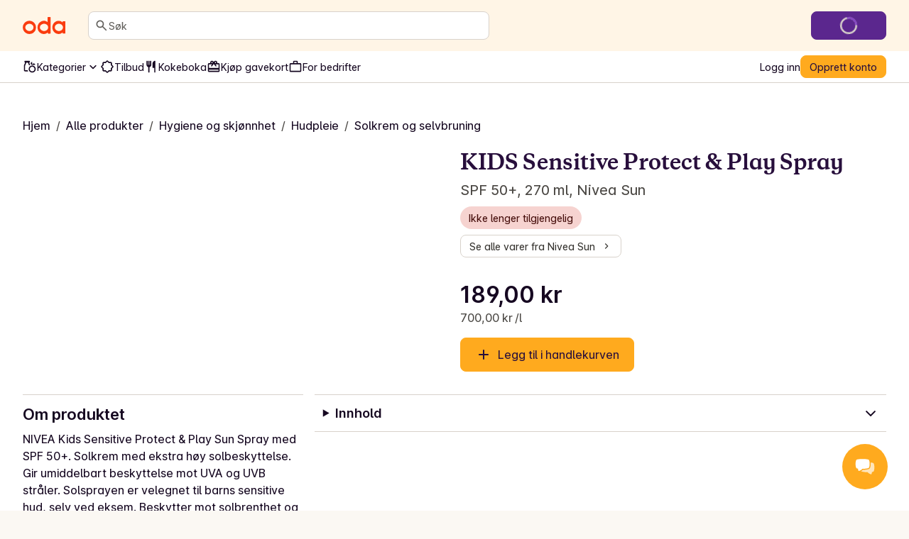

--- FILE ---
content_type: text/css; charset=UTF-8
request_url: https://oda.com/_next/static/chunks/de240ca886431cbc.css
body_size: 15516
content:
.styles-module-scss-module__sf-K6q__skipToMainContentLink{z-index:999;opacity:0;padding:1em;position:absolute;left:-9999px}.styles-module-scss-module__sf-K6q__skipToMainContentLink:focus{top:var(--spacing-2);left:var(--spacing-2);opacity:1}
.footer-module-scss-module__U0_k3W__footerLink{color:var(--color-semantic-text-on-footer);align-items:center;text-decoration:none;display:inline-flex}.footer-module-scss-module__U0_k3W__footerLink.k-icon{margin-left:var(--spacing-2);width:1em;height:1em}.footer-module-scss-module__U0_k3W__footerLink:hover,.footer-module-scss-module__U0_k3W__footerLink:focus{color:var(--color-semantic-text-on-footer);text-decoration:underline}.footer-module-scss-module__U0_k3W__footerLink:focus{outline:.25rem solid var(--color-semantic-focus-default);outline-offset:.25rem}.footer-module-scss-module__U0_k3W__footerLink:focus:not(:focus-visible){outline:none}.footer-module-scss-module__U0_k3W__footerLink:focus-visible{outline:.25rem solid var(--color-semantic-focus-default);outline-offset:.25rem}.footer-module-scss-module__U0_k3W__footerList{padding:0;list-style:none}.footer-module-scss-module__U0_k3W__footerBadge{width:51px;display:inline-flex}
.styles-module-scss-module__gV9DMa__AppLinkButton{text-decoration:none}
.styles-module-scss-module__IouVta__Wrapper{position:relative}.styles-module-scss-module__IouVta__SuccessButton{background-color:var(--color-semantic-surface-spotlight-default);color:var(--color-semantic-text-on-spotlight);justify-content:center;align-items:center;animation-name:styles-module-scss-module__IouVta__scaleIn;animation-duration:.2s;animation-timing-function:ease-out;display:flex;position:absolute;inset:0}@keyframes styles-module-scss-module__IouVta__scaleIn{0%{transform:scale(0)}70%{transform:scale(1.1)}to{transform:scale(1)}}
.hidden-module-scss-module__AMHhYG__hide{display:none}@media only screen and (max-width:767px){.hidden-module-scss-module__AMHhYG__sm\:hide{display:none}}@media only screen and (min-width:768px) and (max-width:991px){.hidden-module-scss-module__AMHhYG__md\:hide{display:none}}@media only screen and (min-width:992px) and (max-width:1279px){.hidden-module-scss-module__AMHhYG__lg\:hide{display:none}}@media only screen and (min-width:1280px){.hidden-module-scss-module__AMHhYG__xl\:hide{display:none}}
.index-module-scss-module__NO7l3a__LinkContainer :before,.index-module-scss-module__NO7l3a__LinkContainerFixed:before{content:"";cursor:pointer;z-index:0;width:100%;height:100%;display:block;position:absolute;top:0;left:0}.index-module-scss-module__NO7l3a__AppLink:focus{outline:.25rem solid var(--color-semantic-focus-default);outline-offset:.25rem}.index-module-scss-module__NO7l3a__AppLink:focus:not(:focus-visible){outline:none}.index-module-scss-module__NO7l3a__AppLink:focus-visible{outline:.25rem solid var(--color-semantic-focus-default);outline-offset:.25rem}
.index-module-scss-module__DFjSnW__NavbarWrapper{grid-template-columns:1fr min-content 1fr;grid-template-areas:"hamburgerMenu logo iconContainer"". . .""search search search"". . .""deliverySlotButton deliverySlotButton deliverySlotButton";grid-template-rows:auto var(--spacing-3)auto var(--spacing-3)auto}.index-module-scss-module__DFjSnW__NavbarWrapper .index-module-scss-module__DFjSnW__NavbarLogo{justify-self:center}@media only screen and (min-width:768px){.index-module-scss-module__DFjSnW__NavbarWrapper{grid-template-columns:min-content auto auto;grid-template-areas:"logo.iconContainer"". . .""search search search"". . .""deliverySlotButton deliverySlotButton deliverySlotButton"}}@media only screen and (min-width:992px){.index-module-scss-module__DFjSnW__NavbarWrapper{grid-template:"logo.search.deliverySlotButton.iconContainer"/min-content 32px auto 32px auto 16px min-content;gap:0}}.index-module-scss-module__DFjSnW__NavbarWrapper--hideDeliverySlotButton{grid-template-rows:auto var(--spacing-3)auto}@media only screen and (min-width:768px){.index-module-scss-module__DFjSnW__NavbarWrapper--hideDeliverySlotButton{grid-template-rows:auto var(--spacing-3)auto}}@media only screen and (min-width:992px){.index-module-scss-module__DFjSnW__NavbarWrapper--hideDeliverySlotButton{grid-template-rows:auto}}.index-module-scss-module__DFjSnW__NavbarLogo{grid-area:logo;justify-self:start}.index-module-scss-module__DFjSnW__NavbarLogo .k-oda-logo{width:60px;height:24px;display:block}.index-module-scss-module__DFjSnW__NavbarLogo .k-mathem-logo{width:140px;height:40px;display:block}.index-module-scss-module__DFjSnW__NavbarHamburgerMenu{grid-area:hamburgerMenu}@media only screen and (min-width:768px){.index-module-scss-module__DFjSnW__NavbarHamburgerMenu{display:none}}.index-module-scss-module__DFjSnW__NavbarSearchContainer{grid-area:search}.index-module-scss-module__DFjSnW__NavbarDeliverySlotButton{grid-area:deliverySlotButton}@media only screen and (min-width:992px){.index-module-scss-module__DFjSnW__NavbarDeliverySlotButton{justify-self:end}}.index-module-scss-module__DFjSnW__NavbarMegaMenu{background-color:var(--color-semantic-background-subdued);border-bottom:1px solid var(--color-semantic-border-default);grid-area:megaMenu;position:relative}.index-module-scss-module__DFjSnW__NavbarIconContainer{grid-area:iconContainer}.index-module-scss-module__DFjSnW__NavbarIconContainer .index-module-scss-module__DFjSnW__NavbarIcon{display:block}
.styles-module-scss-module__VtGlUW__sticky{position:sticky}@media only screen and (max-width:767px){.styles-module-scss-module__VtGlUW__sm\:sticky{position:sticky}}@media only screen and (min-width:768px) and (max-width:991px){.styles-module-scss-module__VtGlUW__md\:sticky{position:sticky}}@media only screen and (min-width:992px) and (max-width:1279px){.styles-module-scss-module__VtGlUW__lg\:sticky{position:sticky}}@media only screen and (min-width:1280px){.styles-module-scss-module__VtGlUW__xl\:sticky{position:sticky}}.styles-module-scss-module__VtGlUW__top{top:0}.styles-module-scss-module__VtGlUW__bottom{bottom:0}
.styles-module-scss-module__AXEytW__UnstyledButton{font:inherit;cursor:pointer;line-height:inherit;color:inherit;-webkit-appearance:none;-webkit-user-select:none;user-select:none;background:0 0;border:none;padding:0;font-family:inherit;font-size:100%}.styles-module-scss-module__AXEytW__UnstyledButton:focus{outline:.25rem solid var(--color-semantic-focus-default);outline-offset:.25rem}.styles-module-scss-module__AXEytW__UnstyledButton:focus:not(:focus-visible){outline:none}.styles-module-scss-module__AXEytW__UnstyledButton:focus-visible{outline:.25rem solid var(--color-semantic-focus-default);outline-offset:.25rem}
.index-module-scss-module__xWySaq__breadcrumb{display:block}.index-module-scss-module__xWySaq__breadcrumbLast{display:none}@media only screen and (min-width:768px){.index-module-scss-module__xWySaq__breadcrumbLast{display:inline}}.index-module-scss-module__xWySaq__breadcrumbSlash{display:none}@media only screen and (min-width:768px){.index-module-scss-module__xWySaq__breadcrumbSlash{padding-left:var(--spacing-2);padding-right:var(--spacing-2);display:inline}}.index-module-scss-module__xWySaq__BreadcrumbContainer .index-module-scss-module__xWySaq__breadcrumb:not(:last-of-type){display:none}@media only screen and (min-width:768px){.index-module-scss-module__xWySaq__BreadcrumbContainer{flex-wrap:wrap}.index-module-scss-module__xWySaq__BreadcrumbContainer .index-module-scss-module__xWySaq__breadcrumb:not(:last-of-type){display:inline}.index-module-scss-module__xWySaq__Icon{display:none}}
.styles-module-scss-module__9-4Tva__dixaFacadeWrapper{z-index:980;box-sizing:border-box;cursor:pointer;background:var(--color-semantic-button-primary-default);border:none;border-radius:50%;outline:none;width:64px;height:64px;margin:0;padding:0;position:fixed;bottom:30px;right:30px}
.sub-header-module-scss-module__Jk6W2G__subHeader{height:44px;display:none}@media only screen and (min-width:768px){.sub-header-module-scss-module__Jk6W2G__subHeader{display:flex}}.sub-header-module-scss-module__Jk6W2G__subHeaderAnonymous{height:93px}@media only screen and (min-width:768px){.sub-header-module-scss-module__Jk6W2G__subHeaderAnonymous{height:44px}}.sub-header-module-scss-module__Jk6W2G__navItem{font:inherit;cursor:pointer;line-height:inherit;color:var(--color-semantic-text-default);-webkit-appearance:none;-webkit-user-select:none;user-select:none;background:0 0;border:4px solid #0000;border-left:none;border-right:none;align-items:center;height:100%;padding:0;font-family:inherit;font-size:100%;display:flex;position:relative}.sub-header-module-scss-module__Jk6W2G__navItem__active{border-bottom:4px solid var(--color-semantic-interactive-default);bottom:0}.sub-header-module-scss-module__Jk6W2G__navItem:hover{color:var(--color-semantic-text-default)}.sub-header-module-scss-module__Jk6W2G__navItem:focus{outline:.25rem solid var(--color-semantic-focus-default);outline-offset:.25rem}.sub-header-module-scss-module__Jk6W2G__navItem:focus:not(:focus-visible){outline:none}.sub-header-module-scss-module__Jk6W2G__navItem:focus-visible{outline:.25rem solid var(--color-semantic-focus-default);outline-offset:.25rem}.sub-header-module-scss-module__Jk6W2G__navSection{height:100%}.sub-header-module-scss-module__Jk6W2G__fixIconInlineBaseline{display:flex}@media only screen and (min-width:768px){.sub-header-module-scss-module__Jk6W2G__separator{display:none}}
.styles-module-scss-module__-YAQbG__listColumns{column-gap:var(--spacing-4);display:grid}@media only screen and (min-width:768px){.styles-module-scss-module__-YAQbG__listColumns{grid-template-columns:repeat(auto-fit,minmax(280px,1fr))}}.styles-module-scss-module__-YAQbG__listItem{border-bottom:1px solid var(--color-semantic-divider-subdued);width:100%;height:68px;text-decoration:none}@media only screen and (min-width:768px){.styles-module-scss-module__-YAQbG__listItem:first-child{border-top:1px solid var(--color-semantic-divider-subdued)}}@media only screen and (min-width:992px){.styles-module-scss-module__-YAQbG__listItem:first-child,.styles-module-scss-module__-YAQbG__listItem:nth-child(2){border-top:1px solid var(--color-semantic-divider-subdued)}}
.styles-module-scss-module___zljVq__linkListButtonImage{flex-shrink:0;width:20px;height:20px}.styles-module-scss-module___zljVq__noShrink>*{flex-shrink:0}.styles-module-scss-module___zljVq__column{-webkit-column-break-inside:avoid;page-break-inside:avoid;break-inside:avoid;width:100%;padding:var(--spacing-4)0;border-bottom:1px solid var(--color-semantic-border-default);display:inline-block}@media only screen and (min-width:768px){.styles-module-scss-module___zljVq__column{padding:var(--spacing-3)0;border-bottom:none}}.styles-module-scss-module___zljVq__CloseButton{z-index:3;right:var(--spacing-3);top:var(--spacing-6);position:fixed}
.styles-module-scss-module__LfhtRq__LinkListColumns{vertical-align:top;grid-template-columns:1fr 1fr;gap:8px;display:grid}.styles-module-scss-module__LfhtRq__cellContainer{height:80px;position:relative;overflow:hidden}@media only screen and (min-width:992px){.styles-module-scss-module__LfhtRq__cellContainer{max-width:200px}}.styles-module-scss-module__LfhtRq__cellFade{z-index:1;background:linear-gradient(#0f060000 0%,#0f06008b 70.31%);width:100%;height:100%;position:absolute;top:0;left:0}.styles-module-scss-module__LfhtRq__cellFade :hover{background:linear-gradient(#0f060026 0%,#0f0600be 70.31%)}.styles-module-scss-module__LfhtRq__cellText{color:#fff;text-align:center;height:100%}@media (prefers-color-scheme:dark){.styles-module-scss-module__LfhtRq__cellText{color:#fff}}.styles-module-scss-module__LfhtRq__promotionLabel{top:var(--spacing-2);z-index:3;position:absolute;right:0}.styles-module-scss-module__LfhtRq__image{z-index:0;position:absolute}
.MegaMenu-module-scss-module__JdsqyW__MegaMenuOverlay{isolation:isolate;z-index:4;background-color:#2c2c2c33;height:100vh;position:fixed;inset:0}@media only screen and (min-width:768px){.MegaMenu-module-scss-module__JdsqyW__MegaMenuOverlay{width:100%;position:absolute;top:45px;bottom:auto;left:0}}@media (prefers-color-scheme:dark){.MegaMenu-module-scss-module__JdsqyW__MegaMenuOverlay{background-color:#121212bf}}.MegaMenu-module-scss-module__JdsqyW__MegaMenuWrapper{height:100%}.MegaMenu-module-scss-module__JdsqyW__MegaMenu{isolation:isolate;z-index:5;overscroll-behavior:contain;background-color:var(--color-semantic-background-subdued);height:100vh;position:relative;overflow-y:auto}@media only screen and (min-width:768px){.MegaMenu-module-scss-module__JdsqyW__MegaMenu{border-radius:0 0 16px 16px;height:80vh;top:auto;bottom:auto;box-shadow:0 24px 24px #35332f1f}}.MegaMenu-module-scss-module__JdsqyW__MegaMenuContent{align-items:center;width:100%;display:flex;position:relative}.MegaMenu-module-scss-module__JdsqyW__closeButton{z-index:10;position:absolute;top:24px;right:24px}.MegaMenu-module-scss-module__JdsqyW__grid{row-gap:var(--spacing-4);column-gap:var(--spacing-9);grid-template-columns:100%;width:100%;max-width:1292px;display:grid;position:relative}@media only screen and (min-width:768px){.MegaMenu-module-scss-module__JdsqyW__grid{row-gap:var(--spacing-7);grid-template-columns:1fr 30px 1fr}}@media only screen and (min-width:992px){.MegaMenu-module-scss-module__JdsqyW__grid{row-gap:var(--spacing-7);grid-template-columns:1fr 30px 2fr}}@media only screen and (min-width:768px){.MegaMenu-module-scss-module__JdsqyW__pinnedCategories{grid-area:1/1/2/2}.MegaMenu-module-scss-module__JdsqyW__banners{grid-area:2/1/3/2}.MegaMenu-module-scss-module__JdsqyW__categories{grid-area:1/2/4/4}}
.pageTransition-module-scss-module__vrZOYa__pageTransition{z-index:999;background-color:var(--color-semantic-pill-spotlight);height:4px;transition:right .3s ease-out;position:fixed;top:0;left:0;right:0}.pageTransition-module-scss-module__vrZOYa__pageTransition--start{opacity:1;right:80%}.pageTransition-module-scss-module__vrZOYa__pageTransition--stop{right:0}.pageTransition-module-scss-module__vrZOYa__pageTransition--idle{opacity:0;right:100%}
.index-module-scss-module__wdzkaW__layout{width:100%;min-height:100vh}@media (prefers-reduced-motion:no-preference){.index-module-scss-module__wdzkaW__layout{transition:width .2s ease-in-out}}@media only screen and (min-width:1280px){.index-module-scss-module__wdzkaW__layout.index-module-scss-module__wdzkaW__WithMiniCart{width:calc(100% - 300px)}}
.index-module-scss-module__XUB6HG__CheckoutFooter{display:none}@media only screen and (min-width:768px){.index-module-scss-module__XUB6HG__CheckoutFooter{display:block}}.index-module-scss-module__XUB6HG__PunchoutPageContainer{width:480px;max-width:100vw}
.styles-module-scss-module__OSaxkG__iconWrapper svg:first-of-type{width:24px;height:calc(var(--text-style-title-m-font-size-base)*var(--text-style-title-m-line-height-base))}@media only screen and (min-width:768px){.styles-module-scss-module__OSaxkG__iconWrapper svg:first-of-type{height:calc(var(--text-style-title-m-font-size-md)*var(--text-style-title-m-line-height-md))}}
.styles-module-scss-module__c6BdDq__imageSlot{width:72px;height:72px}
@keyframes styles-module-scss-module__hn9-jG__overlay{0%{opacity:0}to{to:1}}@keyframes styles-module-scss-module__hn9-jG__contentShow{0%{opacity:0}to{opacity:1}}.styles-module-scss-module__hn9-jG__overlay{background-color:var(--color-semantic-surface-scrim);opacity:.8;z-index:999;position:fixed;inset:0}@media (prefers-reduced-motion:no-preference){.styles-module-scss-module__hn9-jG__overlay{animation:50ms cubic-bezier(.16,1,.3,1) forwards styles-module-scss-module__hn9-jG__overlay}}.styles-module-scss-module__hn9-jG__header{background-color:var(--color-semantic-background-default)}.styles-module-scss-module__hn9-jG__modalBoxGrid{max-width:var(--max-width);isolation:isolate;z-index:999;margin:0 auto;position:fixed;inset:0}.styles-module-scss-module__hn9-jG__fixedHeight{height:100vh}.styles-module-scss-module__hn9-jG__content{flex-grow:1;overflow-y:auto}.styles-module-scss-module__hn9-jG__content.styles-module-scss-module__hn9-jG__borderTop{border-top:1px solid var(--color-semantic-border-default)}.styles-module-scss-module__hn9-jG__content.styles-module-scss-module__hn9-jG__borderBottom{border-bottom:1px solid var(--color-semantic-border-default)}.styles-module-scss-module__hn9-jG__footer{background-color:var(--color-semantic-background-default)}.styles-module-scss-module__hn9-jG__modalBox{background-color:var(--color-semantic-background-default);z-index:2;position:absolute;overflow:hidden;box-shadow:0 10px 38px -10px #0e121659,0 10px 20px -15px #0e121633}.styles-module-scss-module__hn9-jG__modalBox.styles-module-scss-module__hn9-jG__disableInternalScroll{overflow-y:unset}.styles-module-scss-module__hn9-jG__modalBox:focus{outline:none}@media (prefers-reduced-motion:no-preference){.styles-module-scss-module__hn9-jG__modalBox{animation:.15s cubic-bezier(.16,1,.3,1) forwards styles-module-scss-module__hn9-jG__contentShow}}.styles-module-scss-module__hn9-jG__small{width:80%;max-height:calc(100% - var(--spacing-8)*2)}@media only screen and (min-width:768px){.styles-module-scss-module__hn9-jG__small{width:60%}}@media only screen and (min-width:992px){.styles-module-scss-module__hn9-jG__small{width:50%}}@media only screen and (min-width:1280px){.styles-module-scss-module__hn9-jG__small{max-height:calc(100% - var(--spacing-9)*2);width:50%}}@media only screen and (max-width:767px){.styles-module-scss-module__hn9-jG__sm\:small{width:80%;max-height:calc(100% - var(--spacing-8)*2)}}@media only screen and (max-width:767px) and (min-width:768px){.styles-module-scss-module__hn9-jG__sm\:small{width:60%}}@media only screen and (max-width:767px) and (min-width:992px){.styles-module-scss-module__hn9-jG__sm\:small{width:50%}}@media only screen and (max-width:767px) and (min-width:1280px){.styles-module-scss-module__hn9-jG__sm\:small{max-height:calc(100% - var(--spacing-9)*2);width:50%}}@media only screen and (min-width:768px) and (max-width:991px){.styles-module-scss-module__hn9-jG__md\:small{width:80%;max-height:calc(100% - var(--spacing-8)*2)}}@media only screen and (min-width:768px) and (max-width:991px) and (min-width:768px){.styles-module-scss-module__hn9-jG__md\:small{width:60%}}@media only screen and (min-width:768px) and (max-width:991px) and (min-width:992px){.styles-module-scss-module__hn9-jG__md\:small{width:50%}}@media only screen and (min-width:768px) and (max-width:991px) and (min-width:1280px){.styles-module-scss-module__hn9-jG__md\:small{max-height:calc(100% - var(--spacing-9)*2);width:50%}}@media only screen and (min-width:992px) and (max-width:1279px){.styles-module-scss-module__hn9-jG__lg\:small{width:80%;max-height:calc(100% - var(--spacing-8)*2)}}@media only screen and (min-width:992px) and (max-width:1279px) and (min-width:768px){.styles-module-scss-module__hn9-jG__lg\:small{width:60%}}@media only screen and (min-width:992px) and (max-width:1279px) and (min-width:992px){.styles-module-scss-module__hn9-jG__lg\:small{width:50%}}@media only screen and (min-width:992px) and (max-width:1279px) and (min-width:1280px){.styles-module-scss-module__hn9-jG__lg\:small{max-height:calc(100% - var(--spacing-9)*2);width:50%}}@media only screen and (min-width:1280px){.styles-module-scss-module__hn9-jG__xl\:small{width:80%;max-height:calc(100% - var(--spacing-8)*2)}}@media only screen and (min-width:1280px) and (min-width:768px){.styles-module-scss-module__hn9-jG__xl\:small{width:60%}}@media only screen and (min-width:1280px) and (min-width:992px){.styles-module-scss-module__hn9-jG__xl\:small{width:50%}}@media only screen and (min-width:1280px) and (min-width:1280px){.styles-module-scss-module__hn9-jG__xl\:small{max-height:calc(100% - var(--spacing-9)*2);width:50%}}@media only screen and (max-width:479px){.styles-module-scss-module__hn9-jG__large{width:100%;top:var(--spacing-8);border-radius:16px 16px 0 0;bottom:0}}@media only screen and (min-width:480px){.styles-module-scss-module__hn9-jG__large{max-height:calc(100% - var(--spacing-8)*2);width:80%}}@media only screen and (min-width:992px){.styles-module-scss-module__hn9-jG__large{width:80%}}@media only screen and (min-width:1280px){.styles-module-scss-module__hn9-jG__large{width:80%;max-height:calc(100% - var(--spacing-9)*2)}}@media only screen and (max-width:767px) and (max-width:479px){.styles-module-scss-module__hn9-jG__sm\:large{width:100%;top:var(--spacing-8);border-radius:16px 16px 0 0;bottom:0}}@media only screen and (max-width:767px) and (min-width:480px){.styles-module-scss-module__hn9-jG__sm\:large{max-height:calc(100% - var(--spacing-8)*2);width:80%}}@media only screen and (max-width:767px) and (min-width:992px){.styles-module-scss-module__hn9-jG__sm\:large{width:80%}}@media only screen and (max-width:767px) and (min-width:1280px){.styles-module-scss-module__hn9-jG__sm\:large{width:80%;max-height:calc(100% - var(--spacing-9)*2)}}@media only screen and (min-width:768px) and (max-width:991px) and (max-width:479px){.styles-module-scss-module__hn9-jG__md\:large{width:100%;top:var(--spacing-8);border-radius:16px 16px 0 0;bottom:0}}@media only screen and (min-width:768px) and (max-width:991px) and (min-width:480px){.styles-module-scss-module__hn9-jG__md\:large{max-height:calc(100% - var(--spacing-8)*2);width:80%}}@media only screen and (min-width:768px) and (max-width:991px) and (min-width:992px){.styles-module-scss-module__hn9-jG__md\:large{width:80%}}@media only screen and (min-width:768px) and (max-width:991px) and (min-width:1280px){.styles-module-scss-module__hn9-jG__md\:large{width:80%;max-height:calc(100% - var(--spacing-9)*2)}}@media only screen and (min-width:992px) and (max-width:1279px) and (max-width:479px){.styles-module-scss-module__hn9-jG__lg\:large{width:100%;top:var(--spacing-8);border-radius:16px 16px 0 0;bottom:0}}@media only screen and (min-width:992px) and (max-width:1279px) and (min-width:480px){.styles-module-scss-module__hn9-jG__lg\:large{max-height:calc(100% - var(--spacing-8)*2);width:80%}}@media only screen and (min-width:992px) and (max-width:1279px) and (min-width:992px){.styles-module-scss-module__hn9-jG__lg\:large{width:80%}}@media only screen and (min-width:992px) and (max-width:1279px) and (min-width:1280px){.styles-module-scss-module__hn9-jG__lg\:large{width:80%;max-height:calc(100% - var(--spacing-9)*2)}}@media only screen and (min-width:1280px) and (max-width:479px){.styles-module-scss-module__hn9-jG__xl\:large{width:100%;top:var(--spacing-8);border-radius:16px 16px 0 0;bottom:0}}@media only screen and (min-width:1280px) and (min-width:480px){.styles-module-scss-module__hn9-jG__xl\:large{max-height:calc(100% - var(--spacing-8)*2);width:80%}}@media only screen and (min-width:1280px) and (min-width:992px){.styles-module-scss-module__hn9-jG__xl\:large{width:80%}}@media only screen and (min-width:1280px) and (min-width:1280px){.styles-module-scss-module__hn9-jG__xl\:large{width:80%;max-height:calc(100% - var(--spacing-9)*2)}}.styles-module-scss-module__hn9-jG__modalBox-closeButtonContainer{z-index:2;position:absolute;top:0;right:0}
.index-module-scss-module__l1opZq__SearchBar{transition:border-color .25s}.index-module-scss-module__l1opZq__SearchBar__large{height:48px}.index-module-scss-module__l1opZq__SearchBar__medium{height:40px}@media only screen and (min-width:992px){.index-module-scss-module__l1opZq__SearchBar__medium .index-module-scss-module__l1opZq__input{font-size:var(--text-style-body-s-font-size);line-height:var(--text-style-body-s-line-height);font-family:var(--text-style-body-s-font-family);font-weight:var(--text-style-body-s-font-weight)}}.index-module-scss-module__l1opZq__SearchBarInFocus{border-color:var(--color-semantic-focus-default);box-shadow:0 0 0 1px var(--color-semantic-focus-default)}.index-module-scss-module__l1opZq__SearchBarInFocus .index-module-scss-module__l1opZq__submit.index-module-scss-module__l1opZq__hideSearchButtonOnFocusOnSmallScreens{display:none}@media only screen and (min-width:768px){.index-module-scss-module__l1opZq__SearchBarInFocus .index-module-scss-module__l1opZq__submit.index-module-scss-module__l1opZq__hideSearchButtonOnFocusOnSmallScreens{display:flex}}.index-module-scss-module__l1opZq__input{box-shadow:none;color:var(--color-semantic-text-default);background:inherit;height:100%;width:inherit;border:none;outline:none;flex:1;padding:0}.index-module-scss-module__l1opZq__input::placeholder{color:var(--color-semantic-text-disabled)}.index-module-scss-module__l1opZq__input:focus::placeholder{color:#0000}.index-module-scss-module__l1opZq__input::-ms-clear{width:0;height:0;display:none}.index-module-scss-module__l1opZq__input::-ms-reveal{width:0;height:0;display:none}.index-module-scss-module__l1opZq__input::-webkit-search-decoration{display:none}.index-module-scss-module__l1opZq__input::-webkit-search-cancel-button{display:none}.index-module-scss-module__l1opZq__input::-webkit-search-results-button{display:none}.index-module-scss-module__l1opZq__input::-webkit-search-results-decoration{display:none}.index-module-scss-module__l1opZq__searchIconButton svg{fill:var(--color-semantic-text-default)}
.styles-module-scss-module__vrU3hG__RelativeWrapper{position:relative}.styles-module-scss-module__vrU3hG__AbsoluteWrapper{opacity:0;z-index:100;transition:transform .2s,opacity .2s;position:absolute;top:0;left:0;right:0;transform:translateY(-8px)}.styles-module-scss-module__vrU3hG__Visible{opacity:1;transform:translateY(8px)}.styles-module-scss-module__vrU3hG__ScrollableContainer{max-height:80vh;overflow-y:scroll}.styles-module-scss-module__vrU3hG__PopoverBox{border:1px solid;border-color:var(--color-semantic-border-default);border-radius:8px;box-shadow:0 4px 26px #4b484429}
.styles-module-scss-module__pqEE6W__WithFocus:focus{outline:.25rem solid var(--color-semantic-focus-default);outline-offset:.25rem}.styles-module-scss-module__pqEE6W__WithFocus:focus:not(:focus-visible){outline:none}.styles-module-scss-module__pqEE6W__WithFocus:focus-visible{outline:.25rem solid var(--color-semantic-focus-default);outline-offset:.25rem}
.styles-module-scss-module__OmyRxW__imageGrid{background-color:var(--color-semantic-surface-product-image-background);place-content:center;display:grid}.styles-module-scss-module__OmyRxW__imageGrid>img{max-height:100%;margin:auto}.styles-module-scss-module__OmyRxW__row{gap:var(--spacing-1);grid-template-rows:repeat(2,25px);grid-template-columns:repeat(2,25px);width:72px;height:72px}.styles-module-scss-module__OmyRxW__tile{gap:var(--spacing-4);grid-template-rows:repeat(2,minmax(0,70px));grid-template-columns:repeat(2,minmax(0,70px));width:100%;height:200px}.styles-module-scss-module__OmyRxW__listTiles{gap:var(--spacing-6);grid-template-columns:repeat(auto-fill,minmax(182px,1fr))}
.styles-module-scss-module__JjSyza__FormContainer{z-index:1;min-width:326px;left:0}@media only screen and (min-width:768px){.styles-module-scss-module__JjSyza__FormContainer{right:0;left:unset}}.styles-module-scss-module__JjSyza__onboadingModalImage{border-radius:var(--spacing-4);width:100%;height:auto}.styles-module-scss-module__JjSyza__onboadingModalButton{width:80%}@media only screen and (min-width:992px){.styles-module-scss-module__JjSyza__onboadingModalButton{width:100%}}
.styles-module-scss-module__-eOZZq__LoadingScreenWrapper{width:100%;height:400px}.styles-module-scss-module__-eOZZq__LoadingScreen{z-index:2;width:100%;height:400px;position:absolute;left:0}.styles-module-scss-module__-eOZZq__overlay{background-color:var(--color-semantic-background-default)}.styles-module-scss-module__-eOZZq__LoadingScreenBlock{top:var(--spacing-9);background-color:var(--color-semantic-background-subdued);width:240px;height:240px;box-shadow:0px 2px 12px var(--color-semantic-surface-subdued);border-radius:var(--border-radius-small);display:flex}
.styles-module-scss-module__u8dcRa__ExpandLink{all:unset;font-size:var(--text-style-body-s-font-size);cursor:pointer;color:var(--color-semantic-interactive-default);gap:var(--spacing-2);justify-content:center;align-items:center;margin-top:5px;text-decoration:none;display:flex}.styles-module-scss-module__u8dcRa__ExpandLink:focus{outline:.25rem solid var(--color-semantic-focus-default);outline-offset:.25rem}.styles-module-scss-module__u8dcRa__ExpandLink:focus:not(:focus-visible){outline:none}.styles-module-scss-module__u8dcRa__ExpandLink:focus-visible{outline:.25rem solid var(--color-semantic-focus-default);outline-offset:.25rem}
.styles-module-scss-module__VHbiEG__CartCountWrapper{align-items:baseline}
.illustrations-module-scss-module__fHqUcG__fillBrandRed{fill:var(--color-semantic-illustration-default)}.illustrations-module-scss-module__fHqUcG__sizeMd{max-width:330px}@media only screen and (max-width:479px){.illustrations-module-scss-module__fHqUcG__sizeMd{max-width:225px}}.illustrations-module-scss-module__fHqUcG__fullWidthAndHeight{width:100%;height:100%}
.styles-module-scss-module__68f49G__ErrorBoundary{flex:1;height:100vh}
.styles-module-scss-module__H_4aGq__CartPriceListing[aria-hidden=true]{display:none}
.styles-module-scss-module__r2Gh6W__dot{border-radius:50%;width:8px;height:8px}.styles-module-scss-module__r2Gh6W__dot__complete{background-color:var(--color-semantic-text-default);opacity:1}.styles-module-scss-module__r2Gh6W__dot__incomplete{background-color:var(--color-semantic-text-subdued);opacity:.5}
.styles-module-scss-module__Lpx8xq__ExtraLineWrapper{border-bottom:1px dashed var(--color-semantic-border-default)}.styles-module-scss-module__Lpx8xq__OrderDetailsSummary[aria-hidden=true]{display:none}
.styles-module-scss-module__gYFXuW__imageStack{width:72px;height:72px}.styles-module-scss-module__gYFXuW__overlappingImage{width:40px;height:40px;top:50%;left:50%}.styles-module-scss-module__gYFXuW__dinnerImage{width:100%;height:100%}.styles-module-scss-module__gYFXuW__image-0{transform:translate(-50%,-70%)translate(-20px)rotate(-20deg)}.styles-module-scss-module__gYFXuW__image-1{transform:translate(-50%,-60%)translateY(20px)}.styles-module-scss-module__gYFXuW__image-2{transform:translate(-50%,-70%)translate(20px)rotate(20deg)}.styles-module-scss-module__gYFXuW__productRowCard{min-width:300px}.styles-module-scss-module__gYFXuW__recipeImage{border-radius:var(--border-radius-small)}
.styles-module-scss-module__Gp1Zxq__cardColumns{gap:var(--spacing-3);grid-template-rows:repeat(2,1fr);grid-auto-flow:column;width:100%;display:grid}@media only screen and (min-width:768px) and (max-width:991px){.styles-module-scss-module__Gp1Zxq__cardColumns{gap:var(--spacing-2);grid-template-columns:repeat(3,minmax(0,1fr));grid-auto-flow:row}}@media only screen and (min-width:992px){.styles-module-scss-module__Gp1Zxq__cardColumns{gap:var(--spacing-2);grid-template-columns:repeat(4,minmax(0,1fr));grid-auto-flow:row}}.styles-module-scss-module__Gp1Zxq__categoryCard{width:260px;height:68px}@media only screen and (min-width:768px){.styles-module-scss-module__Gp1Zxq__categoryCard{width:100%}}.styles-module-scss-module__Gp1Zxq__showMorePlaceholder{display:none}@media only screen and (min-width:480px){.styles-module-scss-module__Gp1Zxq__showMorePlaceholder{display:block}}
.styles-module-scss-module__8KWB7W__container{isolation:isolate;margin-bottom:var(--spacing-9);position:relative}@media only screen and (min-width:768px){.styles-module-scss-module__8KWB7W__container{margin-bottom:var(--spacing-11)}}@media only screen and (min-width:992px){.styles-module-scss-module__8KWB7W__container{margin-bottom:var(--spacing-8)}}.styles-module-scss-module__8KWB7W__imageArea{height:246px}@media only screen and (min-width:992px){.styles-module-scss-module__8KWB7W__imageArea{height:375px}}.styles-module-scss-module__8KWB7W__contentCard{width:calc(100% - 36px);position:absolute;top:60%;left:50%;transform:translate(-50%);box-shadow:0 2px 12px #42403d14}@media only screen and (min-width:480px){.styles-module-scss-module__8KWB7W__contentCard{left:var(--spacing-4);width:365px;transform:none}}@media only screen and (min-width:992px){.styles-module-scss-module__8KWB7W__contentCard{left:var(--spacing-7)}}
.styles-module-scss-module__JI511q__FixedBottomButton{z-index:3;border-radius:16px 16px 0 0;width:100%;position:fixed;bottom:0;left:0}
.styles-module-scss-module__7BBAOW__card{isolation:isolate;white-space:normal;cursor:pointer;height:auto;transform-style:preserve-3d;-webkit-transform-style:preserve-3d;text-decoration:none;transition:transform .2s ease-in-out,box-shadow .2s ease-in-out}.styles-module-scss-module__7BBAOW__card:hover{transform:translateY(-4px);box-shadow:0 4px 16px #4b484429}.styles-module-scss-module__7BBAOW__card>img{width:308px;max-width:800px;height:400px;max-height:500px}@media only screen and (max-width:479px){.styles-module-scss-module__7BBAOW__card>img{width:308px;height:400px}}.styles-module-scss-module__7BBAOW__cardContent{background:linear-gradient(#0f060000 0%,#0f060080 100%);width:100%;position:absolute;bottom:0;left:0;right:0}.styles-module-scss-module__7BBAOW__cardContent__title{font-size:22px}.styles-module-scss-module__7BBAOW__promotionLabel{top:var(--spacing-6);z-index:3;position:absolute;right:0}
.styles-module-scss-module__9-mt0G__BannerContainer{isolation:isolate;display:block;position:relative}.styles-module-scss-module__9-mt0G__BannerText{width:100%;color:var(--color-semantic-text-on-button-critical);background:linear-gradient(#0f060000 0%,#0f060080 53.65%);position:absolute;bottom:0;left:0}.styles-module-scss-module__9-mt0G__BannerPromotionLabel{top:var(--spacing-6);z-index:3;position:absolute;right:0}
.styles-module-scss-module__AUumCG__list{row-gap:var(--spacing-2);column-gap:var(--spacing-1);flex-wrap:wrap}.styles-module-scss-module__AUumCG__group .styles-module-scss-module__AUumCG__Chip:not(:first-child):not(:last-child){border-radius:0}.styles-module-scss-module__AUumCG__group .styles-module-scss-module__AUumCG__Chip:first-child{border-top-right-radius:0;border-bottom-right-radius:0}.styles-module-scss-module__AUumCG__group .styles-module-scss-module__AUumCG__Chip:last-child{border-top-left-radius:0;border-bottom-left-radius:0}.styles-module-scss-module__AUumCG__group .styles-module-scss-module__AUumCG__Chip:not(:last-child){border-right:0}.styles-module-scss-module__AUumCG__group .styles-module-scss-module__AUumCG__Chip__selected+.styles-module-scss-module__AUumCG__Chip{border-left:0}
.styles-module-scss-module__MnFX5G__ExpandableSelect{border:1px solid var(--color-semantic-border-default);border-radius:4px}.styles-module-scss-module__MnFX5G__ExpandableSelect--expanded{background:var(--color-semantic-surface-default)}.styles-module-scss-module__MnFX5G__ExpandableSelect__options{transition:height .4s cubic-bezier(.4,0,.2,1);overflow:hidden}.styles-module-scss-module__MnFX5G__ExpandableSelect__options--expanded{overflow:unset}.styles-module-scss-module__MnFX5G__ExpandableSelect__label{padding:var(--spacing-3);cursor:pointer;outline:none;justify-content:space-between;align-items:center;display:flex}.styles-module-scss-module__MnFX5G__ExpandableSelect__label:focus-visible,.styles-module-scss-module__MnFX5G__ExpandableSelect__label:focus{outline:2px solid var(--color-semantic-focus-default);outline-offset:2px}.styles-module-scss-module__MnFX5G__ExpandableSelect__icon{flex-shrink:0;width:20px;height:2px;line-height:2px;transition:transform .2s;display:inline-flex;position:relative}.styles-module-scss-module__MnFX5G__ExpandableSelect__icon:before,.styles-module-scss-module__MnFX5G__ExpandableSelect__icon:after{content:"";background:var(--color-semantic-text-default);border-radius:10px;width:50%;height:100%;transition:transform .2s;position:absolute;top:0}.styles-module-scss-module__MnFX5G__ExpandableSelect__icon:before{left:0;transform:translate(2px)rotate(45deg)}.styles-module-scss-module__MnFX5G__ExpandableSelect__icon:after{right:0;transform:translate(-2px)rotate(-45deg)}.styles-module-scss-module__MnFX5G__ExpandableSelect__icon--expanded:before{transform:translate(2px)rotate(-45deg)}.styles-module-scss-module__MnFX5G__ExpandableSelect__icon--expanded:after{transform:translate(-2px)rotate(45deg)}.styles-module-scss-module__MnFX5G__Option{padding:var(--spacing-3);border-top:1px solid var(--color-semantic-border-default);cursor:pointer;text-decoration:none;display:block}.styles-module-scss-module__MnFX5G__Option:focus-visible,.styles-module-scss-module__MnFX5G__Option:focus{outline:2px solid var(--color-semantic-focus-default);outline-offset:2px}.styles-module-scss-module__MnFX5G__Option__current{font-weight:700}.styles-module-scss-module__MnFX5G__Option__icon{color:#0000}.styles-module-scss-module__MnFX5G__Option__icon--visible{color:inherit}.styles-module-scss-module__MnFX5G__Option:first-child{border-top:none}.styles-module-scss-module__MnFX5G__Option:hover{background:var(--color-semantic-surface-subdued)}.styles-module-scss-module__MnFX5G__AppLink:focus,.styles-module-scss-module__MnFX5G__AppLink:focus-visible{outline:.25rem solid var(--color-semantic-focus-default);outline-offset:.25rem}
.styles-module-scss-module__ioKLPa__buttonLabel{width:32px;height:32px;padding-left:var(--spacing-2);padding-right:var(--spacing-2);color:var(--color-semantic-text-subdued);text-align:center;vertical-align:middle;cursor:pointer;-webkit-user-select:none;user-select:none;background-color:var(--color-semantic-background-subdued);border-width:1px;border:1px solid var(--color-semantic-border-default);border-radius:4px;justify-content:center;align-items:center;text-decoration:none;transition:color .15s ease-in-out,background-color .15s ease-in-out,border-color .15s ease-in-out,box-shadow .15s ease-in-out;display:flex}.styles-module-scss-module__ioKLPa__disabled{cursor:not-allowed;border:1px solid var(--color-semantic-border-default)}.styles-module-scss-module__ioKLPa__buttonGroup>.styles-module-scss-module__ioKLPa__buttonLabel:not(:first-child){margin-left:-1px}.styles-module-scss-module__ioKLPa__buttonGroup>.styles-module-scss-module__ioKLPa__buttonLabel:not(:last-child){border-top-right-radius:0;border-bottom-right-radius:0}.styles-module-scss-module__ioKLPa__buttonGroup>.styles-module-scss-module__ioKLPa__buttonLabel:nth-child(n+2){border-top-left-radius:0;border-bottom-left-radius:0}.styles-module-scss-module__ioKLPa__selected{color:var(--color-semantic-text-interactive-pressed);background-color:var(--color-semantic-background-default)}
.styles-module-scss-module__NgKREa__SimpleCard{word-wrap:break-word;width:100%}.styles-module-scss-module__NgKREa__primary{background-color:var(--color-semantic-background-subdued);box-shadow:0 2px 12px #42403d14}@media (prefers-color-scheme:dark){.styles-module-scss-module__NgKREa__primary{box-shadow:0 2px 12px #42403d14}}.styles-module-scss-module__NgKREa__secondary{border:1px solid var(--color-semantic-border-default)}.styles-module-scss-module__NgKREa__tertiary{background-color:var(--color-semantic-surface-neutral-subdued)}
.styles-module-scss-module__6d1RfG__circle:before{width:32px}.styles-module-scss-module__6d1RfG__circle{width:32px;min-width:32px;height:32px;margin-right:var(--spacing-3);margin-left:var(--spacing-1);background-color:var(--color-semantic-surface-subdued);text-align:center;border-radius:50%;padding:3px}
.styles-module-scss-module__y16oRW__OrderCardInformation{grid-template-rows:auto auto var(--spacing-4)auto;grid-template-areas:"title title icon""address address."". . .""pill invoice amount";display:grid}@media only screen and (min-width:992px){.styles-module-scss-module__y16oRW__OrderCardInformation{grid-template:"title invoice pill amount icon""address invoice pill amount icon"/auto auto auto 128px 38px}}.styles-module-scss-module__y16oRW__OrderCardInformationWithRepurchaseButton{grid-template-rows:auto auto var(--spacing-4)auto;grid-template-areas:"title title icon""address address repurchaseButton"". . .""pill invoice amount";display:grid}@media only screen and (min-width:992px){.styles-module-scss-module__y16oRW__OrderCardInformationWithRepurchaseButton{grid-template:"title invoice pill amount icon repurchaseButton""address invoice pill amount icon repurchaseButton"/auto auto auto 128px 38px auto}}.styles-module-scss-module__y16oRW__AddressArea{grid-area:address}.styles-module-scss-module__y16oRW__TitleArea{grid-area:title}.styles-module-scss-module__y16oRW__IconArea{grid-area:icon;place-self:center end;height:fit-content;display:inline-flex}.styles-module-scss-module__y16oRW__AmountArea{grid-area:amount;place-self:center end}.styles-module-scss-module__y16oRW__InvoiceArea{gap:var(--spacing-1);z-index:1;flex-direction:column;grid-area:invoice;place-self:center end;height:fit-content;display:flex}.styles-module-scss-module__y16oRW__PillArea{grid-area:pill;align-self:center;width:fit-content;height:fit-content}@media only screen and (min-width:992px){.styles-module-scss-module__y16oRW__PillArea{justify-self:end}}.styles-module-scss-module__y16oRW__RepurchaseButtonArea{z-index:1;grid-area:repurchaseButton;place-self:center end}@media only screen and (min-width:992px){.styles-module-scss-module__y16oRW__Active .styles-module-scss-module__y16oRW__AmountArea,.styles-module-scss-module__y16oRW__Active .styles-module-scss-module__y16oRW__PillArea,.styles-module-scss-module__y16oRW__Active .styles-module-scss-module__y16oRW__IconArea{align-self:start}}.styles-module-scss-module__y16oRW__Toggle{z-index:1}
.styles-module-scss-module__VNdosW__verticallyAlignIconToText{flex-shrink:0;align-self:flex-start;align-items:center;display:inline-flex}.styles-module-scss-module__VNdosW__verticallyAlignIconToText:before{content:"|";visibility:hidden;width:0;line-height:inherit}
.styles-module-scss-module__dcudGa__fullWidth{width:100%}.styles-module-scss-module__dcudGa__buttonContainer,.styles-module-scss-module__dcudGa__buttonStackContainer{width:70%}@media only screen and (min-width:1280px){.styles-module-scss-module__dcudGa__buttonStackContainer{width:100%}}.styles-module-scss-module__dcudGa__onboardingModalLeftAlign{padding:0}.styles-module-scss-module__dcudGa__leftAlignedText{align-self:flex-start}.styles-module-scss-module__dcudGa__centerAlignedText{text-align:center}
.styles-module-scss-module__QbA8ZG__modalContent{height:100%}
.styles-module-scss-module__fBDxMG__CartButtons{z-index:1;position:relative}
.styles-module-scss-module__e9-69G__SummaryGroupsWrapper:not(:last-child){border-bottom:1px dashed var(--color-semantic-border-default)}.styles-module-scss-module__e9-69G__highlighted{background-color:var(--color-semantic-surface-warning-subdued)}.styles-module-scss-module__e9-69G__ClearCartModalInner{text-align:center;max-width:542px}.styles-module-scss-module__e9-69G__ClearCartModalFooter{width:196px}.styles-module-scss-module__e9-69G__BackButton{margin-right:var(--spacing-4);order:2}@media only screen and (min-width:768px){.styles-module-scss-module__e9-69G__BackButton{order:1}}.styles-module-scss-module__e9-69G__RemoveButton{margin-bottom:var(--spacing-3);order:1}@media only screen and (min-width:768px){.styles-module-scss-module__e9-69G__RemoveButton{order:2;margin-bottom:0}}.styles-module-scss-module__e9-69G__AddCouponCodeButton{background-color:var(--color-semantic-surface-subdued);width:100%;color:var(--color-semantic-text-default);border:none}.styles-module-scss-module__e9-69G__AddCouponCodeButton:hover{cursor:pointer;background-color:var(--color-semantic-surface-hover)}.styles-module-scss-module__e9-69G__AddCouponCodeButton:active{background-color:var(--color-semantic-surface-neutral-accent)}.styles-module-scss-module__e9-69G__ValidateCouponContainer{background-color:var(--color-semantic-surface-subdued)}.styles-module-scss-module__e9-69G__FormContainer{position:relative}.styles-module-scss-module__e9-69G__ValidateCouponCodeButton{min-width:55px;position:absolute;top:4px;right:4px}.styles-module-scss-module__e9-69G__ExtraInfoBanner{border-radius:8px}.styles-module-scss-module__e9-69G__PromotedProductsColumn{grid-template-columns:1fr}@media only screen and (min-width:992px){.styles-module-scss-module__e9-69G__PromotedProductsColumn{grid-template-columns:1fr 1fr}}
.order-fee-progress-tracker-module-scss-module__k_iwTa__OrderFeeProgressTracker{--track-color:var(--color-semantic-surface-neutral-default);--progress-color:var(--color-semantic-surface-success-accent);--progress-percent:0%;width:100%;height:var(--spacing-1);position:relative}.order-fee-progress-tracker-module-scss-module__k_iwTa__Track{border-radius:var(--spacing-3);background-color:var(--track-color);position:absolute;inset:0}.order-fee-progress-tracker-module-scss-module__k_iwTa__CheckPoint{background-color:var(--track-color);width:var(--spacing-2);height:var(--spacing-2);border-radius:50%;position:absolute;left:98%;transform:translateY(-25%)}.order-fee-progress-tracker-module-scss-module__k_iwTa__CheckPoint__isChecked{background-color:var(--progress-color)}.order-fee-progress-tracker-module-scss-module__k_iwTa__CheckpointIcon{color:var(--color-semantic-text-on-button-critical);width:var(--spacing-2);height:var(--spacing-2);position:absolute}.order-fee-progress-tracker-module-scss-module__k_iwTa__Progress{border-radius:var(--spacing-3);width:var(--progress-percent);background-color:var(--progress-color);position:absolute;top:0;bottom:0;left:0}
.styles-module-scss-module__2r_TNG__MiniCartButtonWrapper{bottom:var(--spacing-4);width:100%;position:sticky}.styles-module-scss-module__2r_TNG__MiniCartContinueButton{box-shadow:0px 0px 10px 1px var(--color-semantic-border-default)}
.styles-module-scss-module__FGZCwW__MiniCartItemIndicator{justify-content:space-between;height:45px}
.styles-module-scss-module__VZyTmG__ProductRowWrapper{border-bottom:1px solid var(--color-semantic-border-default)}.styles-module-scss-module__VZyTmG__ProductRowWrapper:last-child{border-bottom:none}.styles-module-scss-module__VZyTmG__ProductRowContainer{isolation:isolate;grid-column-gap:var(--spacing-4);grid-template-rows:repeat(4,1fr);grid-template-columns:54px repeat(3,1fr) 48px;grid-template-areas:"picture info info info basket""picture info info info basket""picture buttons buttons price price""picture buttons buttons price price";align-content:center;transition:background-color .2s ease-in,border-color .2s ease-in;display:grid;position:relative}.styles-module-scss-module__VZyTmG__ProductRowContainer__default{background-color:var(--color-semantic-surface-default)}.styles-module-scss-module__VZyTmG__ProductRowContainer__unavailable{background-color:var(--color-semantic-surface-critical-default);box-shadow:none}.styles-module-scss-module__VZyTmG__ProductRowContainer__newEntry{background-color:var(--color-semantic-surface-success-default)}.styles-module-scss-module__VZyTmG__ProductRowContainer.styles-module-scss-module__VZyTmG__CompressedLayout{border-radius:0;height:112px}.styles-module-scss-module__VZyTmG__ProductRowContainer.styles-module-scss-module__VZyTmG__ExpandedLayout{height:127px}@media only screen and (min-width:992px){.styles-module-scss-module__VZyTmG__ProductRowContainer.styles-module-scss-module__VZyTmG__ExpandedLayout{grid-template-rows:repeat(2,1fr);grid-template-columns:54px repeat(7,1fr) 48px;grid-template-areas:"picture info info info info buttons buttons buttons basket""picture info info info info price price price basket";height:92px}}@media only screen and (min-width:1280px){.styles-module-scss-module__VZyTmG__ProductRowContainer.styles-module-scss-module__VZyTmG__ExpandedLayout{grid-template-rows:repeat(1,1fr);grid-template-columns:54px repeat(7,1fr) 32px;grid-template-areas:"picture info info info info buttons price price basket";height:72px}}.styles-module-scss-module__VZyTmG__ProductRowContainer.styles-module-scss-module__VZyTmG__Elevated{box-shadow:0px 2px 12px var(--color-semantic-interactive-disabled)}.styles-module-scss-module__VZyTmG__ProductRowContainer.styles-module-scss-module__VZyTmG__Flat{box-shadow:none}.styles-module-scss-module__VZyTmG__ProductRowPictureContainer{contain:content;isolation:isolate;grid-area:picture}.styles-module-scss-module__VZyTmG__ProductRowInfoContainer{grid-area:info}.styles-module-scss-module__VZyTmG__ProductRowInfoContainer .styles-module-scss-module__VZyTmG__InfoWrapper{width:100%}.styles-module-scss-module__VZyTmG__ProductRowInfoContainer .styles-module-scss-module__VZyTmG__InfoWrapper .styles-module-scss-module__VZyTmG__ProductInfoTextWrapper{max-width:100%}.styles-module-scss-module__VZyTmG__ProductRowInfoContainer .styles-module-scss-module__VZyTmG__InfoWrapper .styles-module-scss-module__VZyTmG__AvailabilityPill{flex:none}.styles-module-scss-module__VZyTmG__ProductRowInfoContainer .styles-module-scss-module__VZyTmG__ProductInfoText{white-space:nowrap;text-overflow:ellipsis;overflow:hidden}.styles-module-scss-module__VZyTmG__ProductRowCartButtonsContainer{grid-area:buttons}.styles-module-scss-module__VZyTmG__ProductRowPriceContainer{grid-area:price}.styles-module-scss-module__VZyTmG__ProductRowPriceContainer.styles-module-scss-module__VZyTmG__PushViewToEnd{padding-right:var(--spacing-3);grid-area:basket}@media only screen and (max-width:991px){.styles-module-scss-module__VZyTmG__ProductRowPriceContainer.styles-module-scss-module__VZyTmG__PushViewToEnd{grid-area:buttons;justify-self:start}}.styles-module-scss-module__VZyTmG__ProductRowBasketContainer{grid-area:basket}.styles-module-scss-module__VZyTmG__ProductRowBasketContainer .styles-module-scss-module__VZyTmG__BasketIconWrapper{width:100%;height:41px}@media only screen and (min-width:992px){.styles-module-scss-module__VZyTmG__ProductRowBasketContainer .styles-module-scss-module__VZyTmG__BasketIconWrapper{height:30px}}@media only screen and (min-width:1280px){.styles-module-scss-module__VZyTmG__ProductRowBasketContainer .styles-module-scss-module__VZyTmG__BasketIconWrapper{height:36px}}.styles-module-scss-module__VZyTmG__ProductRowBasketContainer .styles-module-scss-module__VZyTmG__BasketIconWrapper .styles-module-scss-module__VZyTmG__BasketIcon{width:16px;height:16px}@media only screen and (min-width:992px){.styles-module-scss-module__VZyTmG__ProductRowBasketContainer .styles-module-scss-module__VZyTmG__BasketIconWrapper .styles-module-scss-module__VZyTmG__BasketIcon{width:24px;height:24px}}.styles-module-scss-module__VZyTmG__PromotionsNode{top:var(--spacing-1);z-index:2;position:absolute;left:0}.styles-module-scss-module__VZyTmG__animateIn{animation-name:styles-module-scss-module__VZyTmG__scaleIn;animation-duration:.4s;animation-timing-function:ease-in-out}@keyframes styles-module-scss-module__VZyTmG__scaleIn{0%{opacity:0}to{opacity:1}}
.styles-module-scss-module__pFFvrq__SuccessOverlay{border-radius:8px}
.styles-module-scss-module__DXp8va__product-image{background-color:var(--color-semantic-surface-product-image-background)}.styles-module-scss-module__DXp8va__list-item{width:64px}.styles-module-scss-module__DXp8va__universal-product-row{width:72px;height:72px}.styles-module-scss-module__DXp8va__recipe-list-item{width:72px}.styles-module-scss-module__DXp8va__row{width:48px;padding:2px}.styles-module-scss-module__DXp8va__small-row{width:40px;padding:2px}.styles-module-scss-module__DXp8va__tile{width:128px}.styles-module-scss-module__DXp8va__recipe-product-row{width:64px}.styles-module-scss-module__DXp8va__highlighted-tile{width:144px}.styles-module-scss-module__DXp8va__detail{width:100%}
.image-carousel-module-scss-module__rWYXGa__carousel{overflow:hidden}.image-carousel-module-scss-module__rWYXGa__carouselItem{flex:0 0 100%;min-width:0}.image-carousel-module-scss-module__rWYXGa__carouselArrowStart{top:calc(50% - var(--spacing-2));z-index:1;position:absolute;left:0}@media only screen and (min-width:768px){.image-carousel-module-scss-module__rWYXGa__carouselArrowStart{left:calc(var(--spacing-4)*-1)}}.image-carousel-module-scss-module__rWYXGa__carouselArrowEnd{top:calc(50% - var(--spacing-2));z-index:1;position:absolute;right:0}@media only screen and (min-width:768px){.image-carousel-module-scss-module__rWYXGa__carouselArrowEnd{right:calc(var(--spacing-4)*-1)}}
@media only screen and (min-width:768px){.image-column-module-scss-module__mldeVq__imageBox{height:100%}}.image-column-module-scss-module__mldeVq__classifierWrapper{position:absolute;bottom:0;left:0}.image-column-module-scss-module__mldeVq__discountBubble{top:var(--spacing-3);left:var(--spacing-3);position:absolute}@media only screen and (min-width:768px){.image-column-module-scss-module__mldeVq__discountBubble{top:var(--spacing-5);left:var(--spacing-5)}}
.styles-module-scss-module__o0O3iW__discountDisclaimer{order:1}.styles-module-scss-module__o0O3iW__productPrice{order:2}
.styles-module-scss-module__EvWmFa__ModalContent{width:100%;max-width:1024px;top:var(--spacing-8);margin-bottom:var(--spacing-8);position:relative}@media (min-width:480px){.styles-module-scss-module__EvWmFa__ModalContent{width:80%}}@media (min-width:768px){.styles-module-scss-module__EvWmFa__ModalContent{top:var(--spacing-9);margin-bottom:var(--spacing-9)}}.styles-module-scss-module__EvWmFa__overlay{z-index:999;padding-bottom:var(--spacing-8);background:#615f5bcc;place-items:center;display:grid;position:fixed;inset:0;overflow-y:auto}.styles-module-scss-module__EvWmFa__closeButton{right:var(--spacing-4);top:var(--spacing-4);position:absolute}
.styles-module-scss-module__wv5bfq__Sticky{z-index:2;background:var(--color-semantic-background-subdued);width:100%;position:sticky;top:0}@media only screen and (min-width:992px){.styles-module-scss-module__wv5bfq__LgSticky{z-index:2;isolation:isolate;position:sticky;top:0}}
.styles-module-scss-module__ttTfzq__classifierWrapper{background-color:var(--color-semantic-surface-product-image-background);border-radius:var(--border-radius-full);position:relative;overflow:hidden}.styles-module-scss-module__ttTfzq__ProductTile{width:20px;height:20px;padding:calc(var(--spacing-1)/2)}.styles-module-scss-module__ttTfzq__ProductRow{width:16px;height:16px;padding:calc(var(--spacing-1)/2)}.styles-module-scss-module__ttTfzq__ProductDetail{width:32px;height:32px;padding:var(--spacing-1)}@media only screen and (min-width:768px){.styles-module-scss-module__ttTfzq__ProductDetail{width:48px;height:48px;padding:var(--spacing-2)}}.styles-module-scss-module__ttTfzq__image{max-width:100%;max-height:100%}
.styles-module-scss-module__WSYjJG__buttonItem{height:64px}
.styles-module-scss-module__wVnRyW__ProductRowContainer{isolation:isolate;grid-template-rows:repeat(4,1fr);grid-template-columns:repeat(5,1fr);grid-template-areas:"picture info info info basket""picture info info info basket""picture buttons buttons price price""picture buttons buttons price price";align-content:center;height:127px;transition:background-color .2s ease-in,border-color .2s ease-in;position:relative;box-shadow:0 2px 12px #eae7e3b3}.styles-module-scss-module__wVnRyW__ProductRowContainer__default{background-color:var(--color-semantic-surface-default)}.styles-module-scss-module__wVnRyW__ProductRowContainer__unavailable{background-color:var(--color-semantic-surface-critical-default)}.styles-module-scss-module__wVnRyW__ProductRowContainer__newEntry{background-color:var(--color-semantic-surface-success-default)}@media only screen and (min-width:992px){.styles-module-scss-module__wVnRyW__ProductRowContainer{grid-template-rows:repeat(2,1fr);grid-template-columns:repeat(9,1fr);grid-template-areas:"picture info info info info buttons buttons buttons basket""picture info info info info price price price basket";height:92px}}@media only screen and (min-width:1280px){.styles-module-scss-module__wVnRyW__ProductRowContainer{grid-template-rows:repeat(1,1fr);grid-template-columns:repeat(9,1fr);grid-template-areas:"picture info info info info buttons price price basket";height:72px}}.styles-module-scss-module__wVnRyW__ProductRowPictureContainer{grid-area:picture}.styles-module-scss-module__wVnRyW__ProductRowPictureContainer .styles-module-scss-module__wVnRyW__PictureWrapper{width:43px}.styles-module-scss-module__wVnRyW__ProductRowInfoContainer{grid-area:info}.styles-module-scss-module__wVnRyW__ProductRowInfoContainer .styles-module-scss-module__wVnRyW__InfoWrapper{flex-direction:column;justify-content:center;display:flex;overflow:hidden}.styles-module-scss-module__wVnRyW__ProductRowInfoContainer .styles-module-scss-module__wVnRyW__InfoWrapper .styles-module-scss-module__wVnRyW__ProductInfo{text-overflow:ellipsis;white-space:nowrap;overflow:hidden}.styles-module-scss-module__wVnRyW__ProductRowCartButtonsContainer{grid-area:buttons}.styles-module-scss-module__wVnRyW__ProductRowPriceContainer{grid-area:price}.styles-module-scss-module__wVnRyW__ProductRowPriceContainer.styles-module-scss-module__wVnRyW__PushViewToEnd{grid-area:basket}.styles-module-scss-module__wVnRyW__ProductRowBasketContainer{grid-area:basket;width:100%}.styles-module-scss-module__wVnRyW__ProductRowBasketContainer .styles-module-scss-module__wVnRyW__BasketButtonLink{justify-content:center;width:100%;height:100%;display:flex}@media only screen and (min-width:992px){.styles-module-scss-module__wVnRyW__ProductRowBasketContainer .styles-module-scss-module__wVnRyW__BasketButtonLink{align-items:center}}@media only screen and (min-width:1280px){.styles-module-scss-module__wVnRyW__ProductRowBasketContainer .styles-module-scss-module__wVnRyW__BasketButtonLink{align-items:center}}.styles-module-scss-module__wVnRyW__ProductRowBasketContainer .styles-module-scss-module__wVnRyW__BasketButtonLink .styles-module-scss-module__wVnRyW__BasketItemRemovalWrapper{width:100%;height:100%}.styles-module-scss-module__wVnRyW__ProductRowBasketContainer .styles-module-scss-module__wVnRyW__BasketButtonLink .styles-module-scss-module__wVnRyW__BasketItemRemovalWrapper .styles-module-scss-module__wVnRyW__BasketIconHoverWrapper{border-radius:50%;width:25px;height:25px}.styles-module-scss-module__wVnRyW__ProductRowBasketContainer .styles-module-scss-module__wVnRyW__BasketButtonLink .styles-module-scss-module__wVnRyW__BasketItemRemovalWrapper .styles-module-scss-module__wVnRyW__BasketIconHoverWrapper:hover{background-color:var(--color-semantic-surface-subdued)}.styles-module-scss-module__wVnRyW__ProductRowBasketContainer .styles-module-scss-module__wVnRyW__BasketButtonLink .styles-module-scss-module__wVnRyW__BasketItemRemovalWrapper .styles-module-scss-module__wVnRyW__BasketIconWrapper{width:16px;height:16px}.styles-module-scss-module__wVnRyW__ProductRowBasketContainer .styles-module-scss-module__wVnRyW__BasketButtonLink .styles-module-scss-module__wVnRyW__BasketItemRemovalWrapper .styles-module-scss-module__wVnRyW__BasketIcon{fill:var(--color-semantic-text-on-button-tertiary)}.styles-module-scss-module__wVnRyW__animateIn{animation-name:styles-module-scss-module__wVnRyW__fadeIn;animation-duration:.4s;animation-timing-function:ease-in-out}@keyframes styles-module-scss-module__wVnRyW__fadeIn{0%{opacity:0}to{opacity:1}}.styles-module-scss-module__wVnRyW__zIndex1{z-index:1;position:relative}
.styles-module-scss-module__VXy1-q__MiniCartGroupingTitle{color:var(--color-semantic-text-default);background-color:var(--color-semantic-background-default);text-decoration:none}.styles-module-scss-module__VXy1-q__MiniCartGroupWrapper .styles-module-scss-module__VXy1-q__MiniCartProductWrapper:not(:last-child){border-bottom:1px solid var(--color-semantic-divider-subdued)}
.styles-module-scss-module__Vhy6na__MiniCartContent{flex:1}.styles-module-scss-module__Vhy6na__MiniCartInnerContentWrapper{justify-content:space-between;height:100%}
.styles-module-scss-module__ockf6G__MiniCart{isolation:isolate;background-color:var(--color-semantic-background-subdued);width:300px;height:100vh;color:var(--color-semantic-text-default);z-index:3;position:fixed;top:0;right:0;overflow-y:scroll;box-shadow:-2px 0 10px 1px #d8d2cb33}@media (prefers-reduced-motion:no-preference){.styles-module-scss-module__ockf6G__MiniCart{transition:all .2s ease-in-out}}@media (prefers-color-scheme:dark){.styles-module-scss-module__ockf6G__MiniCart{box-shadow:-2px 0 10px 1px #20202044}}.styles-module-scss-module__ockf6G__HideMiniCart{visibility:hidden;right:-300px}.styles-module-scss-module__ockf6G__MiniCartOverlay{cursor:pointer;opacity:.7;z-index:3;background:#1f1e1c;width:100vw;height:100vh;position:fixed;top:0;left:0}@media (prefers-reduced-motion:no-preference){.styles-module-scss-module__ockf6G__MiniCartOverlay{animation:.2s styles-module-scss-module__ockf6G__fade}}@keyframes styles-module-scss-module__ockf6G__fade{0%{opacity:0}to{opacity:.7}}
.styles-module-scss-module__gMyeyW__CartIconWithPriceWrapper{min-width:106px;height:40px}
.prideflag-module-scss-module__KY1-Tq__prideFlag{border-top:6px solid;border-image-source:linear-gradient(90deg,#fff,#ffb7bf 10%,#8cddff 20%,#5c4300 30%,#35332f 40%,#e23838 50%,#f78200 60%,#ffb900 70%,#5ebd3e 80%,#009cdf 90%,#973999);border-image-slice:1}.prideflag-module-scss-module__KY1-Tq__small{border-width:3px}
.index-module-scss-module__OD8KJq__NavbarMegaMenu{background-color:var(--color-semantic-background-subdued);border-bottom:1px solid var(--color-semantic-border-default);grid-area:megaMenu;position:relative}
:root{--image-size:60px}@media only screen and (min-width:768px){:root{--image-size:100px}}.styles-module-scss-module__vPPqAq__tiltedImages{width:var(--image-size);height:var(--image-size);position:relative}.styles-module-scss-module__vPPqAq__tiltedImageWrapper{transform-origin:50%;width:100%;height:100%;transition:all .5s ease-out;position:absolute}.styles-module-scss-module__vPPqAq__tiltedImageWrapper.styles-module-scss-module__vPPqAq__stacked{transform:translateY(0)}@media (prefers-reduced-motion:no-preference){.styles-module-scss-module__vPPqAq__tiltedImageWrapper.styles-module-scss-module__vPPqAq__spread:first-child{transform:translateX(calc(var(--image-size)/-1.1))rotate(-20deg)}.styles-module-scss-module__vPPqAq__tiltedImageWrapper.styles-module-scss-module__vPPqAq__spread:nth-child(2){transform:translate(0)translateY(10px)rotate(15deg)}.styles-module-scss-module__vPPqAq__tiltedImageWrapper.styles-module-scss-module__vPPqAq__spread:nth-child(3){transform:translateX(calc(var(--image-size)/1.1))rotate(15deg)}}.styles-module-scss-module__vPPqAq__tiltedImageBox{border-radius:var(--border-radius-small);box-shadow:0 4px 8px #00000026}.styles-module-scss-module__vPPqAq__tiltedImage{border-radius:var(--border-radius-small);width:100%;height:100%}
.styles-module-scss-module__hn3D9q__card{height:100%;text-decoration:none;transition:transform .2s ease-in-out,box-shadow .2s ease-in-out}.styles-module-scss-module__hn3D9q__card[href]:hover{transform:translateY(-4px);box-shadow:0 4px 16px #4b484429}.styles-module-scss-module__hn3D9q__card[href]:hover .styles-module-scss-module__hn3D9q__k-link{color:var(--color-semantic-interactive-hover)}.styles-module-scss-module__hn3D9q__title{white-space:normal;overflow-wrap:break-word}
.styles-module-scss-module__DKhwRa__entranceMapContainer{cursor:pointer;width:100%;height:150px}.styles-module-scss-module__DKhwRa__save-entrance-button-container{bottom:var(--spacing-9);width:250px;left:0;right:0}@media only screen and (min-width:768px){.styles-module-scss-module__DKhwRa__save-entrance-button-container{bottom:var(--spacing-8)}}
.styles-module-scss-module__tbLHqq__fieldset{isolation:isolate}
.styles-module-scss-module__Hm_YzG__flexTile{width:100%;max-width:308px}@media only screen and (max-width:767px){.styles-module-scss-module__Hm_YzG__flexTile{max-width:100%}}@media only screen and (min-width:768px){.styles-module-scss-module__Hm_YzG__flexTile--wide{max-width:524px}}
.styles-module-scss-module__LF8XiW__LongStringWrapper{text-overflow:ellipsis;display:block;overflow:auto}
.RecipeTile-module-scss-module__UfbITW__promotionLabel{top:var(--spacing-3);z-index:3;position:absolute;right:0}.RecipeTile-module-scss-module__UfbITW__pillContainer{gap:var(--spacing-1);position:absolute;bottom:0}.RecipeTile-module-scss-module__UfbITW__likeButtonContainer{top:var(--spacing-3);right:var(--spacing-3);z-index:1;position:absolute}
.styles-module-scss-module__nxGcfa__CheckIconWrapper{width:32px;height:32px}
.saverecipebutton-module-scss-module__ciIIyq__likeButtonBackground{background-color:var(--color-semantic-background-subdued);border-radius:var(--border-radius-large)}
@supports ((-webkit-appearance:-apple-pay-button)){.styles-module-scss-module__CKcwXa__ApplePayButton{-webkit-appearance:-apple-pay-button;-apple-pay-button-type:check-out;-apple-pay-button-style:#000;height:40px;display:inline-block}.styles-module-scss-module__CKcwXa__ApplePayButton:lang(en){-apple-pay-button-type:plain}@media (prefers-color-scheme:dark){.styles-module-scss-module__CKcwXa__ApplePayButton{-apple-pay-button-style:white-outline}}}@supports not ((-webkit-appearance:-apple-pay-button)){.styles-module-scss-module__CKcwXa__ApplePayButton{box-sizing:border-box;background-position:50%;background-repeat:no-repeat;background-size:100% 60%;background-image:-webkit-named-image(apple-pay-logo-white);background-color:#000;border-color:#000;border-radius:5px;min-width:200px;padding:0;display:inline-block}.styles-module-scss-module__CKcwXa__ApplePayButton:hover,.styles-module-scss-module__CKcwXa__ApplePayButton:active,.styles-module-scss-module__CKcwXa__ApplePayButton:focus{background-color:#000;border-color:#000}@media (prefers-color-scheme:dark){.styles-module-scss-module__CKcwXa__ApplePayButton{background-image:-webkit-named-image(apple-pay-logo-black);background-color:#fff;border-color:#fff}.styles-module-scss-module__CKcwXa__ApplePayButton:hover,.styles-module-scss-module__CKcwXa__ApplePayButton:active,.styles-module-scss-module__CKcwXa__ApplePayButton:focus{background-color:#fff;border-color:#fff}}}.styles-module-scss-module__CKcwXa__VippsPayButton{color:#fff;background:#ff5b24;border:0}.styles-module-scss-module__CKcwXa__VippsPayButton:hover,.styles-module-scss-module__CKcwXa__VippsPayButton:active{box-shadow:none;background-color:#db4e1f}.styles-module-scss-module__CKcwXa__VippsPayButton svg{fill:#fff;height:16px;margin:3px 5px 0}.styles-module-scss-module__CKcwXa__DummyPayButton{background:pink;border:none}.styles-module-scss-module__CKcwXa__DummyPayButton:hover,.styles-module-scss-module__CKcwXa__DummyPayButton:active{box-shadow:none;background-color:#e8aeb8}.styles-module-scss-module__CKcwXa__KlarnaPayButton{color:#fff;background:#00112c;border:0}.styles-module-scss-module__CKcwXa__KlarnaPayButton:hover,.styles-module-scss-module__CKcwXa__KlarnaPayButton:active{box-shadow:none;background:#00112c}.styles-module-scss-module__CKcwXa__KlarnaPayButton svg{height:32px}.styles-module-scss-module__CKcwXa__MobilePayButton{color:#fff;background:#5a78ff;border:none}.styles-module-scss-module__CKcwXa__MobilePayButton:hover,.styles-module-scss-module__CKcwXa__MobilePayButton:active{box-shadow:none;background:#5a78ff}.styles-module-scss-module__CKcwXa__MobilePayLogo{margin-right:5px}.styles-module-scss-module__CKcwXa__MobilePayLogo path{fill:#fff}.styles-module-scss-module__CKcwXa__PayPalButton{background:#ffc439;border:none}.styles-module-scss-module__CKcwXa__PayPalButton svg{height:24px;margin:0 10px}.styles-module-scss-module__CKcwXa__ThreeDSCard{min-width:400px;min-height:600px}@media (prefers-color-scheme:dark){.styles-module-scss-module__CKcwXa__ThreeDSCard{background-color:#fff}}.styles-module-scss-module__CKcwXa__AdyenWrapper>div:first-child{height:100%}.styles-module-scss-module__CKcwXa__AccordionWrapper{cursor:pointer;border-top:1px solid gray;border-bottom:1px solid gray}.styles-module-scss-module__CKcwXa__AccordionWrapper svg{fill:var(--color-semantic-text-default);margin:15px}.styles-module-scss-module__CKcwXa__InvoiceFieldTextInput{padding-top:var(--spacing-3)}.styles-module-scss-module__CKcwXa__InvoiceFieldTextInput>p{white-space:pre-wrap}.styles-module-scss-module__CKcwXa__InvoiceFieldTextInput svg{fill:var(--color-semantic-text-disabled)}.styles-module-scss-module__CKcwXa__InvoiceFieldTextInput input:disabled{color:var(--color-semantic-text-disabled);background:var(--color-semantic-surface-disabled)}.styles-module-scss-module__CKcwXa__AmexPayButton{color:#fff;background:#016fd0;border:none}.styles-module-scss-module__CKcwXa__AmexPayButton:hover,.styles-module-scss-module__CKcwXa__AmexPayButton:active{box-shadow:none;background:#016fd0}.styles-module-scss-module__CKcwXa__UnselectedGiftcard{border:2px solid #0000}.styles-module-scss-module__CKcwXa__SelectedGiftcard{border:2px solid var(--color-semantic-border-default)}
.styles-module-scss-module__gj2hUq__UnselectedBonus{border:2px solid #0000}.styles-module-scss-module__gj2hUq__SelectedBonus{border:2px solid var(--color-semantic-border-default)}
.styles-module-scss-module__-Cxx9G__RadioSelectableCard{border:2px solid #0000}.styles-module-scss-module__-Cxx9G__RadioSelectableCard:focus{outline:.25rem solid var(--color-semantic-focus-default);outline-offset:.25rem}.styles-module-scss-module__-Cxx9G__RadioSelectableCard:focus:not(:focus-visible){outline:none}.styles-module-scss-module__-Cxx9G__RadioSelectableCard:focus-visible,.styles-module-scss-module__-Cxx9G__RadioSelectableCardButton:focus{outline:.25rem solid var(--color-semantic-focus-default);outline-offset:.25rem}.styles-module-scss-module__-Cxx9G__RadioSelectableCardButton:focus:not(:focus-visible){outline:none}.styles-module-scss-module__-Cxx9G__RadioSelectableCardButton:focus-visible{outline:.25rem solid var(--color-semantic-focus-default);outline-offset:.25rem}.styles-module-scss-module__-Cxx9G__Outlined{box-shadow:none;border:2px dotted var(--color-semantic-border-default);background:0 0}.styles-module-scss-module__-Cxx9G__OutlinedHeavy{box-shadow:none;border:2px solid var(--color-semantic-border-default)}
.styles-module-scss-module__Mzlsrq__Gift1Icon{fill:var(--color-semantic-text-on-spotlight);margin-right:1em}@media only screen and (max-width:479px){.styles-module-scss-module__Mzlsrq__Gift1Icon{margin-right:0}}.styles-module-scss-module__Mzlsrq__InformationCard{background-color:var(--color-semantic-surface-hover)}@media only screen and (max-width:479px){.styles-module-scss-module__Mzlsrq__InformationCard{flex-direction:column;justify-content:center;align-items:center;display:flex}.styles-module-scss-module__Mzlsrq__InformationCard span{text-align:center}}.styles-module-scss-module__Mzlsrq__IllustrationColumn{display:none}@media only screen and (min-width:768px){.styles-module-scss-module__Mzlsrq__IllustrationColumn{display:initial}}.styles-module-scss-module__Mzlsrq__RightAlign{text-align:right}.styles-module-scss-module__Mzlsrq__UnpaidBox{background-color:var(--color-semantic-surface-subdued);border-radius:var(--border-radius-medium)}.styles-module-scss-module__Mzlsrq__SuccessButton{justify-content:center;display:flex}@media only screen and (min-width:768px){.styles-module-scss-module__Mzlsrq__SuccessButton{justify-content:start}}.styles-module-scss-module__Mzlsrq__ExtraItemGroupsWrapper[aria-hidden=true],.styles-module-scss-module__Mzlsrq__CollapsedSummaryWrapper[aria-hidden=true]{display:none}.styles-module-scss-module__Mzlsrq__VerifyAgeQRCode{border:4px solid var(--Mathem-Base-colors-Raspberry-060,#f9525c);border-radius:10px;padding:10px}.styles-module-scss-module__Mzlsrq__VerifyAgeOnDeviceButtonIcon{fill:var(--color-semantic-text-on-button-tertiary)}.styles-module-scss-module__Mzlsrq__DoneButton{min-width:300px}
.styles-module-scss-module__hBdwIq__PaymentMethod{box-sizing:border-box;cursor:pointer;transition:all .2s}.styles-module-scss-module__hBdwIq__PaymentMethod:hover{transition:.15;transform:scale(1.02)}.styles-module-scss-module__hBdwIq__Explanation{background-color:var(--color-semantic-surface-subdued);width:100%}.styles-module-scss-module__hBdwIq__Explanation svg{margin-right:20px}.styles-module-scss-module__hBdwIq__PaymentContainer .adyen-checkout__button--pay{border-color:var(--color-semantic-button-primary-default);background-color:var(--color-semantic-button-primary-default);color:var(--color-semantic-text-on-button-primary);height:48px}.styles-module-scss-module__hBdwIq__PaymentContainer .adyen-checkout__button--pay:hover{border-color:var(--color-semantic-button-primary-hover);background-color:var(--color-semantic-button-primary-hover);box-shadow:none}.styles-module-scss-module__hBdwIq__PaymentContainer .adyen-checkout__button--pay:active{border-color:var(--color-semantic-button-primary-pressed);background-color:var(--color-semantic-button-primary-pressed)}.styles-module-scss-module__hBdwIq__PaymentContainer .adyen-checkout__button--pay:focus-visible{outline-color:var(--color-semantic-border-warning);outline-offset:4px;outline-width:4px;outline-style:solid}.styles-module-scss-module__hBdwIq__PaymentContainer .adyen-checkout__button__icon{width:0;margin:0}.styles-module-scss-module__hBdwIq__PaymentContainer .adyen-checkout__label__text{color:var(--color-semantic-text-default)}.styles-module-scss-module__hBdwIq__PaymentContainer .adyen-checkout-form-instruction{color:var(--color-semantic-text-default)}.styles-module-scss-module__hBdwIq__PaymentContainer .adyen-checkout-contextual-text{color:var(--color-semantic-text-default)}.styles-module-scss-module__hBdwIq__PaymentContainer .adyen-checkout__checkbox__label{color:var(--color-semantic-text-default)}.styles-module-scss-module__hBdwIq__PaymentContainer .adyen-checkout__store-details{background-color:var(--color-semantic-surface-info-default);border-radius:8px;flex-wrap:wrap;align-content:center;min-height:50px;padding:10px;display:flex}
.styles-module-scss-module__8g5qsa__SummaryLine{padding-bottom:var(--spacing-1);border-bottom:1px dashed var(--color-semantic-border-default)}
.styles-module-scss-module__CBE4eq__GiftCard{width:100%;max-width:400px;height:250px;overflow:hidden}.styles-module-scss-module__CBE4eq__Confetti{margin-top:calc(var(--spacing-6)*-1);margin-right:calc(var(--spacing-6)*-1);border-radius:0 0 0 100%;margin-bottom:-60px}.styles-module-scss-module__CBE4eq__AmountLeftCircle{width:132px;height:132px}.styles-module-scss-module__CBE4eq__RemainingAmountWrapper{height:100%}.styles-module-scss-module__CBE4eq__GiftcardLogoWrapper{--color-semantic-logo-default:var(--color-semantic-surface-header)}.styles-module-scss-module__CBE4eq__GiftcardLogoWrapper .k-mathem-logo{width:100px}@media only screen and (min-width:768px){.styles-module-scss-module__CBE4eq__GiftcardLogoWrapper .k-mathem-logo{width:120px}}.styles-module-scss-module__CBE4eq__ImageText{bottom:var(--spacing-3);left:var(--spacing-3);width:85%;position:absolute}@media only screen and (min-width:768px){.styles-module-scss-module__CBE4eq__ImageText{bottom:var(--spacing-6);left:var(--spacing-6);width:50%}}.styles-module-scss-module__CBE4eq__ImageBox{position:relative}@media only screen and (min-width:768px){.styles-module-scss-module__CBE4eq__ButtonWrapper{max-width:200px}}.styles-module-scss-module__CBE4eq__GiftcardCard{grid-template-columns:1fr auto;grid-template-areas:"content icon"}.styles-module-scss-module__CBE4eq__ChevronRightIcon{grid-area:icon}
.styles-module-scss-module__L1Rvxa__singleCardLeft{height:100%}@media only screen and (max-width:767px){.styles-module-scss-module__L1Rvxa__singleCardLeft{border-bottom-right-radius:0;border-bottom-left-radius:0}}@media only screen and (min-width:768px){.styles-module-scss-module__L1Rvxa__singleCardLeft{border-top-right-radius:0;border-bottom-right-radius:0}}.styles-module-scss-module__L1Rvxa__singleCardRight{height:100%}@media only screen and (max-width:767px){.styles-module-scss-module__L1Rvxa__singleCardRight{border-top-left-radius:0;border-top-right-radius:0}}@media only screen and (min-width:768px){.styles-module-scss-module__L1Rvxa__singleCardRight{border-top-left-radius:0;border-bottom-left-radius:0}}.styles-module-scss-module__L1Rvxa__cardWrapper{gap:0;height:100%}.styles-module-scss-module__L1Rvxa__richText{z-index:1;position:relative}.styles-module-scss-module__L1Rvxa__cardAction{margin-top:auto}.styles-module-scss-module__L1Rvxa__height-100{height:100%}
.styles-module-scss-module__qzqupW__option{cursor:pointer}.styles-module-scss-module__qzqupW__option:hover,.styles-module-scss-module__qzqupW__option:focus{background-color:var(--color-semantic-surface-subdued);outline:none}.styles-module-scss-module__qzqupW__option:focus-visible{outline:2px solid var(--color-semantic-focus-default);outline-offset:-2px}
.styles-module-scss-module__GPs87W__heading{text-align:center}@media only screen and (min-width:1280px){.styles-module-scss-module__GPs87W__heading--xl-start{text-align:start}}
.styles-module-scss-module__eMiSWa__optionHint{-webkit-user-select:none;user-select:none;overflow:hidden}
.styles-module-scss-module__nwE6jW__HighlightedPageLink{width:416px;max-width:100%}.styles-module-scss-module__nwE6jW__featureImageContainer img{border-radius:8px}.styles-module-scss-module__nwE6jW__downloadLink{overflow:hidden}.styles-module-scss-module__nwE6jW__downloadLink span{white-space:nowrap;text-overflow:ellipsis;overflow:hidden}
.styles-module-scss-module__YAigoa__container{isolation:isolate}.styles-module-scss-module__YAigoa__inputField{z-index:1;width:100%;position:relative}.styles-module-scss-module__YAigoa__inputField input{border:1px solid #aca9a5;border-radius:8px}.styles-module-scss-module__YAigoa__optionsList{box-shadow:0 2px 12px #eae7e3}@media (prefers-color-scheme:dark){.styles-module-scss-module__YAigoa__optionsList{box-shadow:0 2px 12px #1f1e1c}}.styles-module-scss-module__YAigoa__optionsList[aria-hidden=true]{display:none}.styles-module-scss-module__YAigoa__checkIcon{width:24px;height:24px;fill:var(--color-semantic-text-success)}
.styles-module-scss-module__gsFX6G__form{flex-direction:column;height:830px;display:flex;overflow-y:auto}.styles-module-scss-module__gsFX6G__noShrink{flex-shrink:0}.styles-module-scss-module__gsFX6G__image{object-fit:cover}.styles-module-scss-module__gsFX6G__paddingLeft5{padding-left:var(--spacing-5)}
.accountSection-module-scss-module__iApgaW__mainContainer{width:100%;position:relative}.accountSection-module-scss-module__iApgaW__image{object-fit:cover;width:100%;height:100%;display:none;position:absolute;top:0;left:0}@media only screen and (min-width:768px){.accountSection-module-scss-module__iApgaW__image{display:block}}.accountSection-module-scss-module__iApgaW__card{border-radius:16px;width:448px}@media only screen and (max-width:767px){.accountSection-module-scss-module__iApgaW__card{box-shadow:none;border-radius:0;width:100%}}
.styles-module-scss-module__RTfMLW__bannerContainer{appearance:none;-webkit-user-select:none;user-select:none;background:0 0;background-color:var(--color-semantic-surface-spotlight-default);cursor:pointer;padding:0;padding:var(--spacing-4);border-style:none;width:100%}.styles-module-scss-module__RTfMLW__bannerContainer:focus{outline:.25rem solid var(--color-semantic-focus-default);outline-offset:.25rem}.styles-module-scss-module__RTfMLW__bannerContainer:focus:not(:focus-visible){outline:none}.styles-module-scss-module__RTfMLW__bannerContainer:focus-visible{outline:.25rem solid var(--color-semantic-focus-default);outline-offset:.25rem}.styles-module-scss-module__RTfMLW__icon{fill:var(--color-semantic-text-display);flex-shrink:0;display:none}@media only screen and (min-width:768px){.styles-module-scss-module__RTfMLW__icon{width:120px;display:block}}
.styles-module-scss-module__AoaFwW__imageCard{box-sizing:border-box;width:110px;height:110px;margin-top:-55px;margin-left:-55px;position:absolute;top:50%;left:50%;overflow:hidden;box-shadow:0 4px 16px #4b484429}.styles-module-scss-module__AoaFwW__imageCard img{object-fit:contain;width:100%;height:100%}.styles-module-scss-module__AoaFwW__imageCard:first-child{transform:translate(-40%)translateY(-30%)rotate(15deg)}.styles-module-scss-module__AoaFwW__imageCard:nth-child(2){transform:translate(40%)translateY(-30%)rotate(-15deg)}.styles-module-scss-module__AoaFwW__imageCard:nth-child(3){transform:translateY(40%)}
.styles-module-scss-module__6re2yW__alertBanner{padding:var(--spacing-5)}
.styles-module-scss-module__StfBDq__fullWidth{white-space:nowrap;width:100%;overflow:hidden}.styles-module-scss-module__StfBDq__slotTableWrapper{width:100%}.styles-module-scss-module__StfBDq__slotBodyWrapperRegular{overflow:unset;padding-left:20px}@media only screen and (max-width:767px){.styles-module-scss-module__StfBDq__slotBodyWrapperRegular{padding:0}}@media only screen and (min-width:768px){.styles-module-scss-module__StfBDq__slotPickerHeaderWrapper{align-self:start;position:sticky;top:0}}.styles-module-scss-module__StfBDq__slotTableFooterWrapper{position:sticky;bottom:30px}.styles-module-scss-module__StfBDq__slotTableFooterWrapper button{box-shadow:0 0 8px #35332f66}.styles-module-scss-module__StfBDq__slotTableOverlay{z-index:2;background-color:var(--color-semantic-background-default);width:100%;height:100%;position:absolute;left:0}.styles-module-scss-module__StfBDq__slotTableOverlayLoader{top:var(--spacing-9);width:180px;height:180px;box-shadow:0px 2px 12px var(--color-semantic-surface-subdued);display:flex;position:sticky}.styles-module-scss-module__StfBDq__slotPickerAddressName{white-space:nowrap;text-overflow:ellipsis;max-width:275px;display:inline-block;overflow:hidden}@media only screen and (min-width:768px){.styles-module-scss-module__StfBDq__slotPickerAddressName{max-width:200px}}@media only screen and (min-width:992px){.styles-module-scss-module__StfBDq__slotPickerAddressName{max-width:250px}}.styles-module-scss-module__StfBDq__slotPickerSecondAddressName{white-space:nowrap;text-overflow:ellipsis;display:inline-block;overflow:hidden}@media only screen and (min-width:768px){.styles-module-scss-module__StfBDq__slotPickerSecondAddressName{max-width:125px}}@media only screen and (min-width:992px){.styles-module-scss-module__StfBDq__slotPickerSecondAddressName{max-width:150px}}@media only screen and (min-width:1280px){.styles-module-scss-module__StfBDq__slotPickerSecondAddressName{max-width:200px}}
.appSection-module-scss-module__TsLcIG__appSectionContainer{background-color:var(--color-semantic-surface-spotlight-accent);color:var(--color-semantic-text-on-button-critical)}.appSection-module-scss-module__TsLcIG__cardHeight{height:200px}.appSection-module-scss-module__TsLcIG__QrCodeContainer{display:none}@media only screen and (min-width:768px){.appSection-module-scss-module__TsLcIG__QrCodeContainer{display:block}}.appSection-module-scss-module__TsLcIG__goToAppCTA{display:block}@media only screen and (min-width:768px){.appSection-module-scss-module__TsLcIG__goToAppCTA{display:none}}.appSection-module-scss-module__TsLcIG__qrCodeCard{background-color:var(--color-semantic-surface-spotlight-accent)}.appSection-module-scss-module__TsLcIG__qrCodeCardWrapper{width:126px;height:100%;max-height:126px}.appSection-module-scss-module__TsLcIG__qrCodeSvg{width:100%;height:100%}.appSection-module-scss-module__TsLcIG__images{object-fit:cover;width:100%;height:100%}
.styles-module-scss-module__dSrP_G__searchInput{width:490px}
@media print{.styles-module-scss-module__DZwr7W__logo svg{fill:var(--color-semantic-text-default)}}
.slot-table-cell-module-scss-module__qP8sMa__container{padding:var(--spacing-1);max-width:33%;position:relative}.slot-table-cell-module-scss-module__qP8sMa__notAvailable{opacity:0}.slot-table-cell-module-scss-module__qP8sMa__noClick{pointer-events:none}.slot-table-cell-module-scss-module__qP8sMa__slot-cell{width:100%;color:var(--color-semantic-text-subdued);cursor:pointer;border-radius:8px;justify-content:center;height:50px;font-size:14px}@media only screen and (min-width:768px){.slot-table-cell-module-scss-module__qP8sMa__slot-cell:hover{background-color:var(--color-semantic-surface-hover)}}.slot-table-cell-module-scss-module__qP8sMa__slot-cell:disabled,.slot-table-cell-module-scss-module__qP8sMa__slot-cell.slot-table-cell-module-scss-module__qP8sMa__selectionDisabled:not(.slot-table-cell-module-scss-module__qP8sMa__active){color:var(--color-semantic-text-subdued);cursor:auto;opacity:.5}.slot-table-cell-module-scss-module__qP8sMa__slot-cell.slot-table-cell-module-scss-module__qP8sMa__lockedForChange{color:var(--color-semantic-text-default);cursor:auto;opacity:.7}.slot-table-cell-module-scss-module__qP8sMa__slot-cell.slot-table-cell-module-scss-module__qP8sMa__lockedForChange svg{fill:currentColor}@media (prefers-color-scheme:dark){.slot-table-cell-module-scss-module__qP8sMa__slot-cell.slot-table-cell-module-scss-module__qP8sMa__lockedForChange{filter:brightness(85%)}}.slot-table-cell-module-scss-module__qP8sMa__slot-cell.slot-table-cell-module-scss-module__qP8sMa__unavailable{color:var(--color-semantic-text-info);cursor:auto;opacity:.7}.slot-table-cell-module-scss-module__qP8sMa__slot-cell.slot-table-cell-module-scss-module__qP8sMa__unavailable svg{fill:currentColor}@media (prefers-color-scheme:dark){.slot-table-cell-module-scss-module__qP8sMa__slot-cell.slot-table-cell-module-scss-module__qP8sMa__unavailable{filter:brightness(85%)}}.slot-table-cell-module-scss-module__qP8sMa__slot-cell.slot-table-cell-module-scss-module__qP8sMa__rushHour{color:var(--color-semantic-text-critical)}.slot-table-cell-module-scss-module__qP8sMa__slot-cell.slot-table-cell-module-scss-module__qP8sMa__rushHour svg{fill:currentColor}@media only screen and (min-width:768px){.slot-table-cell-module-scss-module__qP8sMa__slot-cell.slot-table-cell-module-scss-module__qP8sMa__rushHour:hover{background-color:var(--color-semantic-surface-critical-hover)}}.slot-table-cell-module-scss-module__qP8sMa__slot-cell.slot-table-cell-module-scss-module__qP8sMa__cheap{color:var(--color-semantic-text-warning)}.slot-table-cell-module-scss-module__qP8sMa__slot-cell.slot-table-cell-module-scss-module__qP8sMa__cheap svg{fill:currentColor}@media only screen and (min-width:768px){.slot-table-cell-module-scss-module__qP8sMa__slot-cell.slot-table-cell-module-scss-module__qP8sMa__cheap:hover{background-color:var(--color-semantic-surface-warning-hover)}}.slot-table-cell-module-scss-module__qP8sMa__slot-cell.slot-table-cell-module-scss-module__qP8sMa__leaf{color:var(--color-semantic-text-success)}.slot-table-cell-module-scss-module__qP8sMa__slot-cell.slot-table-cell-module-scss-module__qP8sMa__leaf svg{fill:currentColor}@media only screen and (min-width:768px){.slot-table-cell-module-scss-module__qP8sMa__slot-cell.slot-table-cell-module-scss-module__qP8sMa__leaf:hover{background-color:var(--color-semantic-surface-success-hover)}}.slot-table-cell-module-scss-module__qP8sMa__active{border:2px solid var(--color-semantic-surface-neutral-accent)}.slot-table-cell-module-scss-module__qP8sMa__active:hover{cursor:unset}.slot-table-cell-module-scss-module__qP8sMa__selectedForChange{background-color:var(--color-semantic-decorative-surface-one);color:var(--color-semantic-text-on-interactive)}.slot-table-cell-module-scss-module__qP8sMa__selectedForChange:hover{background-color:var(--color-semantic-decorative-surface-one)}.slot-table-cell-module-scss-module__qP8sMa__selectedForChange.slot-table-cell-module-scss-module__qP8sMa__leaf,.slot-table-cell-module-scss-module__qP8sMa__selectedForChange.slot-table-cell-module-scss-module__qP8sMa__cheap,.slot-table-cell-module-scss-module__qP8sMa__selectedForChange.slot-table-cell-module-scss-module__qP8sMa__unavailable{color:var(--color-semantic-text-on-interactive)}.slot-table-cell-module-scss-module__qP8sMa__selectedForChange.slot-table-cell-module-scss-module__qP8sMa__leaf:hover,.slot-table-cell-module-scss-module__qP8sMa__selectedForChange.slot-table-cell-module-scss-module__qP8sMa__cheap:hover,.slot-table-cell-module-scss-module__qP8sMa__selectedForChange.slot-table-cell-module-scss-module__qP8sMa__unavailable:hover{background-color:var(--color-semantic-decorative-surface-one)}.slot-table-cell-module-scss-module__qP8sMa__connector{background-color:var(--color-semantic-decorative-surface-one);width:calc(100% - 8px);height:20px;position:absolute;bottom:-10px}
.hugeCard-module-scss-module__o92Wpa__hugeCard{width:202px;height:100%;min-height:300px}@media only screen and (min-width:768px){.hugeCard-module-scss-module__o92Wpa__hugeCard{width:260px;min-height:360px}}.hugeCard-module-scss-module__o92Wpa__description{text-overflow:ellipsis;overflow:hidden}
.styles-module-scss-module__kE0vqW__tabsContainer{gap:var(--spacing-2);grid-template-rows:repeat(2,minmax(0,1fr));grid-template-columns:repeat(1,minmax(0,1fr));display:grid}@media only screen and (min-width:768px){.styles-module-scss-module__kE0vqW__tabsContainer{grid-template-rows:repeat(1,minmax(0,1fr));grid-template-columns:repeat(3,minmax(0,1fr))}}.styles-module-scss-module__kE0vqW__tabsContainer .styles-module-scss-module__kE0vqW__searchInput{padding-bottom:var(--spacing-2);grid-row-start:1}@media only screen and (min-width:768px){.styles-module-scss-module__kE0vqW__tabsContainer .styles-module-scss-module__kE0vqW__searchInput{grid-column:3;grid-row-start:1}}.styles-module-scss-module__kE0vqW__tabsContainer .styles-module-scss-module__kE0vqW__tabs{grid-row-start:2}@media only screen and (min-width:768px){.styles-module-scss-module__kE0vqW__tabsContainer .styles-module-scss-module__kE0vqW__tabs{grid-column:span 2/span 2;grid-row-start:1}}
.styles-module-scss-module__-wYfqa__modalBodyContainer{overflow-y:auto}.styles-module-scss-module__-wYfqa__DeliveryAddressMapCircle{border-radius:var(--border-radius-full);width:150px;height:150px}
.styles-module-scss-module__19_Cmq__zIndex1{z-index:1}
.slot-table-module-scss-module__FFLohq__slotTable{width:100%;padding-bottom:var(--spacing-8)}.slot-table-module-scss-module__FFLohq__slotTable .slot-table-module-scss-module__FFLohq__extraSpaceHack{height:var(--spacing-1)}.slot-table-module-scss-module__FFLohq__slotTable td:first-child{min-width:55px}.slot-table-module-scss-module__FFLohq__slotTable td,.slot-table-module-scss-module__FFLohq__slotTable th{vertical-align:middle;width:25%}.slot-table-module-scss-module__FFLohq__slotTable th{padding:10px}.slot-table-module-scss-module__FFLohq__slotTable thead{padding-bottom:var(--spacing-2);padding-top:var(--spacing-2);z-index:1;background-color:var(--color-semantic-background-default);position:sticky;top:0;box-shadow:0 4px 2px -2px #d9d9d980}@media (prefers-color-scheme:dark){.slot-table-module-scss-module__FFLohq__slotTable thead{box-shadow:0 4px 2px -2px #35332f1a}}.slot-table-module-scss-module__FFLohq__slotTable.slot-table-module-scss-module__FFLohq__regular tbody td{z-index:0;position:relative}.slot-table-module-scss-module__FFLohq__slotTable.slot-table-module-scss-module__FFLohq__regular td,.slot-table-module-scss-module__FFLohq__slotTable.slot-table-module-scss-module__FFLohq__regular th{vertical-align:middle;width:30%}.slot-table-module-scss-module__FFLohq__slotTable.slot-table-module-scss-module__FFLohq__regular td.slot-table-module-scss-module__FFLohq__slotTableTimeslotCell,.slot-table-module-scss-module__FFLohq__slotTable.slot-table-module-scss-module__FFLohq__regular th.slot-table-module-scss-module__FFLohq__slotTableTimeslotCell{text-align:left;width:10%}.slot-table-module-scss-module__FFLohq__slotTable.slot-table-module-scss-module__FFLohq__overview thead{background-color:#0000;position:static}@media only screen and (min-width:992px){.slot-table-module-scss-module__FFLohq__slotTable.slot-table-module-scss-module__FFLohq__overview td,.slot-table-module-scss-module__FFLohq__slotTable.slot-table-module-scss-module__FFLohq__overview th{width:20%}}
.styles-module-scss-module__SEnGka__w-75{width:75px}.styles-module-scss-module__SEnGka__w-100{width:100px}.styles-module-scss-module__SEnGka__w-125{width:125px}.styles-module-scss-module__SEnGka__w-150{width:150px}.styles-module-scss-module__SEnGka__w-175{width:175px}.styles-module-scss-module__SEnGka__bone{isolation:isolate}.styles-module-scss-module__SEnGka__text-small{height:12px}.styles-module-scss-module__SEnGka__text-medium{height:16px}.styles-module-scss-module__SEnGka__text-large{height:24px}.styles-module-scss-module__SEnGka__text-x-large{height:32px}.styles-module-scss-module__SEnGka__product-image-small{width:64px;height:64px}.styles-module-scss-module__SEnGka__product-image-medium{width:112px;height:112px}.styles-module-scss-module__SEnGka__stepper-buttons{width:32px;height:32px}.styles-module-scss-module__SEnGka__jumbo-button{height:68px}.styles-module-scss-module__SEnGka__circle-small{border-radius:100%;width:100px;height:100px}.styles-module-scss-module__SEnGka__circle-medium{border-radius:100%;width:150px;height:150px}.styles-module-scss-module__SEnGka__circle-large{border-radius:100%;width:200px;height:200px}.styles-module-scss-module__SEnGka__action-button{height:48px}.styles-module-scss-module__SEnGka__radio-check{border-radius:50%;width:32px;height:32px}.styles-module-scss-module__SEnGka__slot-cell{width:100%;height:50px}.styles-module-scss-module__SEnGka__glossy-thingy{background:linear-gradient(110deg,#fff0 8%,#ffffff4d 18%,#fff0 33%) 0 0/200% 100%;animation:1.5s linear infinite styles-module-scss-module__SEnGka__shine;position:absolute;inset:0}@media (prefers-color-scheme:dark){.styles-module-scss-module__SEnGka__glossy-thingy{background:linear-gradient(110deg,#0000 8%,#0006 18%,#0000 33%) 0 0/200% 100%}}@media (prefers-reduced-motion){.styles-module-scss-module__SEnGka__glossy-thingy{background:0 0;animation:none}}@keyframes styles-module-scss-module__SEnGka__shine{to{background-position-x:-200%}}
.sideScrollContainer-module-scss-module__niYGOq__scrollingWrapperFlexbox{-webkit-overflow-scrolling:touch;flex-wrap:nowrap;width:100%;height:100%;display:flex;overflow:auto hidden}.sideScrollContainer-module-scss-module__niYGOq__scrollingWrapperFlexbox::-webkit-scrollbar{display:none}.sideScrollContainer-module-scss-module__niYGOq__scrollingWrapperFlexbox>div{gap:16px}.sideScrollContainer-module-scss-module__niYGOq__scrollingWrapperFlexbox>div>a:last-of-type{padding-right:var(--spacing-5)}.sideScrollContainer-module-scss-module__niYGOq__fadeBoxContainer{isolation:isolate;position:relative}.sideScrollContainer-module-scss-module__niYGOq__fadeBoxLeft{z-index:100;background:linear-gradient(90deg,var(--color-semantic-background-default)0%,transparent 100%);width:20px;height:310px;position:absolute;top:0;left:0}.sideScrollContainer-module-scss-module__niYGOq__fadeBoxRight{z-index:100;background:linear-gradient(90deg,transparent 0%,var(--color-semantic-background-default)100%);width:20px;height:310px;position:absolute;top:0;right:0}@media only screen and (min-width:768px){@keyframes sideScrollContainer-module-scss-module__niYGOq__fade-in{to{opacity:1;transform:translateY(0)}}.sideScrollContainer-module-scss-module__niYGOq__listItemDefault{opacity:0}.sideScrollContainer-module-scss-module__niYGOq__listItem{opacity:0;animation:.5s forwards sideScrollContainer-module-scss-module__niYGOq__fade-in;transform:translateY(50px)}.sideScrollContainer-module-scss-module__niYGOq__listItem:nth-child(0){animation-delay:0s}.sideScrollContainer-module-scss-module__niYGOq__listItem:first-child{animation-delay:.125s}.sideScrollContainer-module-scss-module__niYGOq__listItem:nth-child(2){animation-delay:.25s}.sideScrollContainer-module-scss-module__niYGOq__listItem:nth-child(3){animation-delay:.375s}.sideScrollContainer-module-scss-module__niYGOq__listItem:nth-child(4){animation-delay:.5s}}@media (prefers-reduced-motion){.sideScrollContainer-module-scss-module__niYGOq__listItem{opacity:1;animation:none;transform:translateY(0)}}
.styles-module-scss-module__Gv4jQW__ColumnRight{display:flex}.styles-module-scss-module__Gv4jQW__ColumnRight img{clip-path:url(#mask)}@media only screen and (max-width:767px){.styles-module-scss-module__Gv4jQW__ColumnRight{display:none}}.styles-module-scss-module__Gv4jQW__imageContainer{height:auto}@media only screen and (min-width:1280px){.styles-module-scss-module__Gv4jQW__imageContainer{border-radius:20px;overflow:hidden}}.styles-module-scss-module__Gv4jQW__imageContainer>picture>img{height:auto}
.styles-module-scss-module__yxhF_G__closeButton{border-radius:50%}@media only screen and (min-width:768px){.styles-module-scss-module__yxhF_G__closeButton{padding:var(--spacing-2)}}
.ingredient-module-scss-module__nI-PnG__ingredient-quantity{white-space:nowrap}.ingredient-module-scss-module__nI-PnG__ingredient-quantity-badge{padding:var(--spacing-1)var(--spacing-3);background-color:var(--color-semantic-background-subdued);color:inherit;border-radius:8px}
.styles-module-scss-module___Fh4KW__AlertText{overflow-wrap:anywhere;-webkit-hyphens:auto;hyphens:auto}
.styles-module-scss-module__ZWDfhq__wFull{width:100%}
.styles-module-scss-module__wtpwoq__containerGrid{gap:var(--spacing-4);display:grid;position:relative}@media only screen and (min-width:992px){.styles-module-scss-module__wtpwoq__containerGrid{grid-template-columns:1fr 2fr}}.styles-module-scss-module__wtpwoq__unsetMaxWidth{max-width:unset;width:100%}.styles-module-scss-module__wtpwoq__suggestionGrid{gap:var(--spacing-4);grid-template-columns:1fr}@media only screen and (min-width:992px){.styles-module-scss-module__wtpwoq__suggestionGrid{grid-template-columns:1fr 1fr}}.styles-module-scss-module__wtpwoq__hideCard{visibility:hidden;opacity:0;transition:visibility 0s 1s,opacity 1s linear}.styles-module-scss-module__wtpwoq__addAllProductsContainer{background-color:var(--color-semantic-background-default);box-shadow:0px 10px 20px 20px var(--color-semantic-background-default)}@media only screen and (min-width:768px){.styles-module-scss-module__wtpwoq__addAllProductsContainer{display:none}}.styles-module-scss-module__wtpwoq__addToListButton{width:var(--spacing-7)}.styles-module-scss-module__wtpwoq__checkButton{font-size:16px}.styles-module-scss-module__wtpwoq__copySuccessFeedback{top:calc(-1*var(--spacing-6));width:max-content;left:50%;transform:translate(-50%)}.styles-module-scss-module__wtpwoq__copySuccessText{animation-name:styles-module-scss-module__wtpwoq__fadeIn;animation-duration:.6s;animation-timing-function:ease}@keyframes styles-module-scss-module__wtpwoq__fadeIn{0%{opacity:0}to{opacity:1}}
.styles-module-scss-module__GhZ0pa__productItemWrapper{isolation:isolate;position:relative}.styles-module-scss-module__GhZ0pa__zeroQuantityOverlay{top:inherit;left:initial;opacity:.5;z-index:1;width:100%;height:100%;position:absolute}.styles-module-scss-module__GhZ0pa__quantityStepper{z-index:2}.styles-module-scss-module__GhZ0pa__caretButton{padding:2px}.styles-module-scss-module__GhZ0pa__caretButtonDisabled{cursor:not-allowed;opacity:.3}
.styles-module-scss-module__zHsCsa__suggestionsBox{flex-direction:column;display:flex}@media only screen and (min-width:992px){.styles-module-scss-module__zHsCsa__suggestionsBox{grid-template-rows:repeat(5,1fr);grid-auto-flow:column;grid-template-columns:calc(50% - var(--spacing-2))calc(50% - var(--spacing-2));display:grid}}
.instruction-module-scss-module__kIg-fW__instructionContainer{cursor:pointer;border-left:1px solid var(--color-semantic-border-default);margin-left:16px}.instruction-module-scss-module__kIg-fW__instructionContainer:hover{color:var(--color-semantic-text-subdued)}.instruction-module-scss-module__kIg-fW__instructionContainer--checked,.instruction-module-scss-module__kIg-fW__instructionContainer--checked:hover{color:var(--color-semantic-text-disabled)}.instruction-module-scss-module__kIg-fW__instructionContainer .instruction-module-scss-module__kIg-fW__checkbox{background-color:var(--color-semantic-interactive-default);color:var(--color-semantic-text-on-interactive);border:1px solid var(--color-semantic-border-default);justify-content:center;align-items:center;width:32px;height:32px;display:flex;position:absolute;top:-4px;left:-16.5px}.instruction-module-scss-module__kIg-fW__instructionContainer:hover .instruction-module-scss-module__kIg-fW__checkbox{background-color:var(--color-semantic-interactive-hover)}.instruction-module-scss-module__kIg-fW__instructionContainer:hover .instruction-module-scss-module__kIg-fW__checkbox svg{fill:var(--color-semantic-text-on-interactive)}.instruction-module-scss-module__kIg-fW__instructionContainer .instruction-module-scss-module__kIg-fW__checkbox--checked,.instruction-module-scss-module__kIg-fW__instructionContainer:hover .instruction-module-scss-module__kIg-fW__checkbox--checked{background-color:var(--color-semantic-interactive-pressed)}.instruction-module-scss-module__kIg-fW__instructionContainer .instruction-module-scss-module__kIg-fW__checkbox--checked svg,.instruction-module-scss-module__kIg-fW__instructionContainer:hover .instruction-module-scss-module__kIg-fW__checkbox--checked svg{fill:var(--color-semantic-text-on-interactive)}
.styles-module-scss-module__UbYh2G__banner{background-color:var(--color-semantic-background-subdued);margin-top:calc(var(--spacing-7)*-1);padding-bottom:var(--spacing-9)}@media only screen and (min-width:992px){.styles-module-scss-module__UbYh2G__banner{margin-top:calc(var(--spacing-8)*-1)}}
.styles-module-scss-module__8sPFPq__answerIconImage{flex-shrink:0;width:36px;height:36px}.styles-module-scss-module__8sPFPq__goBackButton{max-width:300px}.styles-module-scss-module__8sPFPq__answerButton:hover{background-color:var(--color-semantic-surface-hover)}
.payment-module-scss-module__UXQaha__MasterCard{height:18px}.payment-module-scss-module__UXQaha__MasterCard .payment-module-scss-module__UXQaha__redCircle{fill:#eb001b}.payment-module-scss-module__UXQaha__MasterCard .payment-module-scss-module__UXQaha__yellowCircle{fill:#f79e1b}.payment-module-scss-module__UXQaha__MasterCard .payment-module-scss-module__UXQaha__intersection{fill:#ff5f00}.payment-module-scss-module__UXQaha__MasterCard .payment-module-scss-module__UXQaha__font{fill:var(--color-semantic-text-critical)}.payment-module-scss-module__UXQaha__Sepa,.payment-module-scss-module__UXQaha__Paypal,.payment-module-scss-module__UXQaha__Visa{height:18px}.payment-module-scss-module__UXQaha__Sepa .payment-module-scss-module__UXQaha__text,.payment-module-scss-module__UXQaha__Paypal .payment-module-scss-module__UXQaha__text,.payment-module-scss-module__UXQaha__Visa .payment-module-scss-module__UXQaha__text{fill:#1434cb}@media (prefers-color-scheme:dark){.payment-module-scss-module__UXQaha__Sepa .payment-module-scss-module__UXQaha__text,.payment-module-scss-module__UXQaha__Paypal .payment-module-scss-module__UXQaha__text,.payment-module-scss-module__UXQaha__Visa .payment-module-scss-module__UXQaha__text{fill:#fff}}.payment-module-scss-module__UXQaha__Vipps{height:18px}.payment-module-scss-module__UXQaha__Vipps .payment-module-scss-module__UXQaha__st1{fill:none}.payment-module-scss-module__UXQaha__ApplePay{height:32px;margin-top:2px}.payment-module-scss-module__UXQaha__MobilePay{height:32px}.payment-module-scss-module__UXQaha__PayPal{height:28px}.payment-module-scss-module__UXQaha__Amex{height:24px}.payment-module-scss-module__UXQaha__Amex1{fill:#016fd0}.payment-module-scss-module__UXQaha__Amex2{fill:#fff}
.styles-module-scss-module__0qov2a__wFull{width:100%}
.styles-module-scss-module__1axwxW__content{overflow-wrap:anywhere;-webkit-hyphens:auto;hyphens:auto;text-align:left}
.styles-module-scss-module__KaDUVG__unsetMaxWidth{max-width:unset;width:100%}
.checkDeliverySection-module-scss-module__1UrC1a__ColumnLeft,.checkDeliverySection-module-scss-module__1UrC1a__sectionRow>div,.checkDeliverySection-module-scss-module__1UrC1a__InnerBox{height:100%}.checkDeliverySection-module-scss-module__1UrC1a__InnerBox{z-index:10}@media only screen and (max-width:767px){.checkDeliverySection-module-scss-module__1UrC1a__sectionContainer{height:560px;position:relative}.checkDeliverySection-module-scss-module__1UrC1a__sectionContainer .checkDeliverySection-module-scss-module__1UrC1a__heading{color:var(--color-semantic-text-on-button-critical);text-align:center;text-shadow:0 4px 20px #2e1708}.checkDeliverySection-module-scss-module__1UrC1a__sectionContainer .checkDeliverySection-module-scss-module__1UrC1a__callToAction{align-self:end;width:100%;margin-top:auto}}.checkDeliverySection-module-scss-module__1UrC1a__sectionContainer .checkDeliverySection-module-scss-module__1UrC1a__mobileImageContainer{z-index:1;width:100%;height:560px}@media only screen and (min-width:768px){.checkDeliverySection-module-scss-module__1UrC1a__sectionContainer .checkDeliverySection-module-scss-module__1UrC1a__mobileImageContainer{display:none}}.checkDeliverySection-module-scss-module__1UrC1a__sectionContainer .checkDeliverySection-module-scss-module__1UrC1a__mobileImage{object-fit:cover;width:100%;height:100%}.checkDeliverySection-module-scss-module__1UrC1a__sectionContainer .checkDeliverySection-module-scss-module__1UrC1a__sectionRow{width:100%;top:0;left:0}@media only screen and (max-width:767px){.checkDeliverySection-module-scss-module__1UrC1a__sectionContainer .checkDeliverySection-module-scss-module__1UrC1a__sectionRow{height:100%;position:absolute}}
.styles-module-scss-module__FKqujG__banners{flex-direction:row;width:100%;height:600px;display:flex}@media (prefers-reduced-motion:no-preference){.styles-module-scss-module__FKqujG__banners:hover .styles-module-scss-module__FKqujG__mainBanner:not(:hover){width:16.6667%}}.styles-module-scss-module__FKqujG__mainBanner{width:50%;height:100%;transition:all 1s}@media (prefers-reduced-motion:reduce){.styles-module-scss-module__FKqujG__mainBanner{transition:none}}.styles-module-scss-module__FKqujG__sideBanner{z-index:1;width:16.6667%;height:100%;transition:all 1s;position:relative}@media (prefers-reduced-motion:reduce){.styles-module-scss-module__FKqujG__sideBanner{transition:none}}@media (prefers-reduced-motion:no-preference){.styles-module-scss-module__FKqujG__sideBanner:hover{width:50%}}.styles-module-scss-module__FKqujG__bannerCard{cursor:pointer;flex-direction:column;height:100%;display:flex;position:relative;overflow:hidden}.styles-module-scss-module__FKqujG__bannerImage{object-fit:cover;width:100%;height:100%}.styles-module-scss-module__FKqujG__bannerContent{background:linear-gradient(#0f060000 0%,#0f060080 100%);position:absolute;bottom:0;left:0;right:0}.styles-module-scss-module__FKqujG__promotionLabel{top:var(--spacing-6);z-index:3;position:absolute;right:0}
.styles-module-scss-module__JQGTPG__Caret{transition:transform .1s ease-in-out}.styles-module-scss-module__JQGTPG__TitleWrapper{align-items:center;text-decoration:none;transition:all .2s;display:flex}.styles-module-scss-module__JQGTPG__TitleWrapper:hover{transform:translate(4px)}
.styles-module-scss-module__4RaqFa__recipe-detail-image{position:relative;overflow:hidden}.styles-module-scss-module__4RaqFa__recipe-detail-image img{border-radius:8px}.styles-module-scss-module__4RaqFa__GroceriesContainer{background-color:var(--color-semantic-background-subdued);border:1px solid var(--color-semantic-border-default);border-radius:12px}.styles-module-scss-module__4RaqFa__SaveRecipeText{margin-right:4px}@media print{.styles-module-scss-module__4RaqFa__ActionButtons{display:none}}.styles-module-scss-module__4RaqFa__promotionLabel{top:var(--spacing-3);z-index:3;right:0}
.styles-module-scss-module__B2A0Sa__imageWrapper{border-radius:var(--border-radius-small);width:64px;height:64px;padding:var(--spacing-2);background-color:var(--color-semantic-surface-subdued);justify-content:center;align-items:center;display:flex;overflow:hidden}.styles-module-scss-module__B2A0Sa__imagesContainer{background-color:var(--color-semantic-background-subdued);width:28px;height:28px;padding:var(--spacing-1);border-radius:2px;overflow:hidden}.styles-module-scss-module__B2A0Sa__imagesContainer img{border-radius:2px;width:100%;height:100%}.styles-module-scss-module__B2A0Sa__imagesContainer:first-child{z-index:1;transform:translate(10%)rotate(-8deg)}.styles-module-scss-module__B2A0Sa__imagesContainer:last-child{z-index:2;transform:translate(-10%)translateY(-20%)rotate(5deg)}.styles-module-scss-module__B2A0Sa__imageContainer{background-color:var(--color-semantic-background-subdued);border-radius:4px;width:100%;height:100%;overflow:hidden}.styles-module-scss-module__B2A0Sa__imageContainer img{border-radius:2px;width:100%;height:100%}
.styles-module-scss-module__Xl8PIa__recipeCollectionContainer{gap:var(--spacing-3);grid-template-columns:repeat(2,minmax(0,1fr));display:grid}@media only screen and (min-width:768px){.styles-module-scss-module__Xl8PIa__recipeCollectionContainer{gap:var(--spacing-4);grid-template-columns:repeat(4,minmax(0,1fr))}}@media only screen and (min-width:992px){.styles-module-scss-module__Xl8PIa__recipeCollectionContainer{gap:var(--spacing-4);grid-template-columns:repeat(5,minmax(0,1fr))}}@media only screen and (min-width:1280px){.styles-module-scss-module__Xl8PIa__recipeCollectionContainer{gap:var(--spacing-4);grid-template-columns:repeat(6,minmax(0,1fr))}}.styles-module-scss-module__Xl8PIa__recipeCollectionContainer .styles-module-scss-module__Xl8PIa__collectionCard{background-color:var(--color-semantic-surface-brand-1);width:100%;height:120px;padding:var(--spacing-3);border-radius:var(--border-radius-medium);color:var(--color-semantic-text-dark);flex-direction:column;justify-content:flex-end;align-items:start;text-decoration:none;display:flex}.styles-module-scss-module__Xl8PIa__recipeCollectionContainer .styles-module-scss-module__Xl8PIa__collectionCard:hover{background-color:var(--color-semantic-surface-brand-1-hover)}.styles-module-scss-module__Xl8PIa__recipeCollectionContainer .styles-module-scss-module__Xl8PIa__collectionCard .styles-module-scss-module__Xl8PIa__collectionTitle{white-space:nowrap;text-overflow:ellipsis;width:100%;min-width:0;overflow:hidden}@media (prefers-reduced-motion){.styles-module-scss-module__Xl8PIa__recipeCollectionContainer .styles-module-scss-module__Xl8PIa__collectionCard.styles-module-scss-module__Xl8PIa__skeleton{background-color:var(--color-semantic-surface-subdued)}}@media (prefers-reduced-motion:no-preference){.styles-module-scss-module__Xl8PIa__recipeCollectionContainer .styles-module-scss-module__Xl8PIa__collectionCard.styles-module-scss-module__Xl8PIa__skeleton{animation:1s linear infinite alternate styles-module-scss-module__Xl8PIa__skeleton-loading}}.styles-module-scss-module__Xl8PIa__recipeCollectionContainer .styles-module-scss-module__Xl8PIa__collectionButton{border-radius:var(--border-radius-medium);border:1px dashed var(--color-semantic-interactive-outline-default);width:100%;height:120px;color:var(--color-semantic-interactive-outline-default);background-color:#0000;justify-content:center;align-items:center}.styles-module-scss-module__Xl8PIa__recipeCollectionContainer .styles-module-scss-module__Xl8PIa__collectionButton:hover{border:1px dashed var(--color-semantic-interactive-hover);color:var(--color-semantic-interactive-hover);cursor:pointer}@keyframes styles-module-scss-module__Xl8PIa__skeleton-loading{0%{background-color:var(--color-semantic-surface-subdued)}to{background-color:var(--color-semantic-surface-hover)}}
.styles-module-scss-module__mTV9XW__footer{border-top:var(--color-semantic-border-default)1px solid}
.DeliverySection-module-scss-module__SrtrUW__container{width:100%;height:200px;max-height:200px;margin-top:48px;position:relative}.DeliverySection-module-scss-module__SrtrUW__largeContainer{object-fit:cover;width:100%;height:100%;max-height:556px;position:relative}.DeliverySection-module-scss-module__SrtrUW__image{object-fit:cover;width:100%;height:100%}
.styles-module-scss-module__6HVOia__productClassifiersInListItem{z-index:2;width:64px;bottom:var(--spacing-2);flex-wrap:wrap;display:flex;position:absolute}.styles-module-scss-module__6HVOia__relativeBox{isolation:isolate;width:100%;position:relative}.styles-module-scss-module__6HVOia__priceAndButtons,.styles-module-scss-module__6HVOia__TextsWrapper{width:100%}.styles-module-scss-module__6HVOia__AlignSelfEnd{align-self:flex-end;display:inline-flex}.styles-module-scss-module__6HVOia__promotionLabel{top:var(--spacing-6);z-index:3;position:absolute;right:0}
.styles-module-scss-module__kxx6hq__day,.styles-module-scss-module__kxx6hq__month{width:30%}.styles-module-scss-module__kxx6hq__year{width:40%}
.styles-module-scss-module__YaQ1iW__contentContainer{color:var(--color-semantic-text-on-image)}.styles-module-scss-module__YaQ1iW__authorImageContainer{flex-shrink:0;width:100px;height:100px}@media only screen and (min-width:768px){.styles-module-scss-module__YaQ1iW__authorImageContainer{width:140px;height:140px}}
.styles-module-scss-module__cSp_Bq__recipe-buttons{gap:var(--spacing-3);flex-wrap:wrap}.styles-module-scss-module__cSp_Bq__SavedRecipeButtonIcon{vertical-align:middle;fill:currentColor;width:24px;height:24px;margin-inline:5px}
.styles-module-scss-module__Z9jdTa__expand{width:100%;height:100%}.styles-module-scss-module__Z9jdTa__simpleCard{word-wrap:break-word;width:100%}.styles-module-scss-module__Z9jdTa__iconWrapper{width:24px;height:calc(var(--text-style-title-m-font-size-base)*var(--text-style-title-m-line-height-base))}@media only screen and (min-width:768px){.styles-module-scss-module__Z9jdTa__iconWrapper{height:calc(var(--text-style-title-m-font-size-md)*var(--text-style-title-m-line-height-md))}}
.index-module-scss-module__Gudt5a__SearchBarContainer .index-module-scss-module__Gudt5a__BackButton{display:none}.index-module-scss-module__Gudt5a__SearchBarContainer.index-module-scss-module__Gudt5a__isInFocus{z-index:2;background-color:var(--color-semantic-background-subdued);flex-direction:column;display:flex;position:fixed;inset:0}.index-module-scss-module__Gudt5a__SearchBarContainer.index-module-scss-module__Gudt5a__isInFocus .index-module-scss-module__Gudt5a__Header{padding:var(--spacing-2)}.index-module-scss-module__Gudt5a__SearchBarContainer.index-module-scss-module__Gudt5a__isInFocus .index-module-scss-module__Gudt5a__BackButton{display:block}@media only screen and (min-width:768px){.index-module-scss-module__Gudt5a__SearchBarContainer.index-module-scss-module__Gudt5a__isInFocus{border-radius:var(--border-radius-small);background-color:#0000;height:auto;display:block;position:static}.index-module-scss-module__Gudt5a__SearchBarContainer.index-module-scss-module__Gudt5a__isInFocus .index-module-scss-module__Gudt5a__Header{padding:var(--spacing-0)}.index-module-scss-module__Gudt5a__SearchBarContainer.index-module-scss-module__Gudt5a__isInFocus .index-module-scss-module__Gudt5a__BackButton{display:none}}@media only screen and (min-width:768px) and (prefers-color-scheme:dark){.index-module-scss-module__Gudt5a__SearchBarContainer.index-module-scss-module__Gudt5a__isInFocus{background-color:#0000}}@media only screen and (min-width:992px){.index-module-scss-module__Gudt5a__SearchBarContainer{flex-grow:1;min-width:335px}}@media only screen and (min-width:768px){.index-module-scss-module__Gudt5a__listBoxContainer{height:calc(100vh - 600px);min-height:160px;overflow:scroll}}@media only screen and (min-width:992px){.index-module-scss-module__Gudt5a__listBoxContainer{height:calc(100vh - 400px);min-height:160px;overflow:scroll}}.index-module-scss-module__Gudt5a__inline{display:none}.index-module-scss-module__Gudt5a__inline.index-module-scss-module__Gudt5a__inFocus{flex-direction:column;height:100%;display:flex;overflow:scroll}.index-module-scss-module__Gudt5a__SectionTitleWrapper{color:var(--color-semantic-text-default);background-color:var(--color-semantic-background-default);text-decoration:none}.index-module-scss-module__Gudt5a__FooterLink{padding:var(--spacing-3);background-color:var(--color-semantic-background-default);border-top-width:1px;border-top-color:var(--color-semantic-border-default);border-top-style:solid;justify-content:space-between;align-items:center;display:flex}.index-module-scss-module__Gudt5a__FooterLink:focus,.index-module-scss-module__Gudt5a__FooterLink:hover{background-color:var(--color-semantic-surface-hover);outline:none}.index-module-scss-module__Gudt5a__ProductRow:hover{background-color:var(--color-semantic-surface-hover)}.index-module-scss-module__Gudt5a__SuggestionsWrapper{margin-bottom:-var(--spacing-2);position:relative}.index-module-scss-module__Gudt5a__scrollableContainer{flex-grow:1;overflow-y:scroll}.index-module-scss-module__Gudt5a__addToListButton{width:32px}.index-module-scss-module__Gudt5a__plusIcon{fill:currentColor;width:24px}.index-module-scss-module__Gudt5a__fullHeightMinusHeader{height:calc(100% - 56px)}
.styles-module-scss-module__FYqGba__successCopyIndicatorContainer{height:var(--spacing-7);text-align:end}.styles-module-scss-module__FYqGba__shareableLinkContainer{cursor:pointer}.styles-module-scss-module__FYqGba__shareText,.styles-module-scss-module__FYqGba__shareText:hover,.styles-module-scss-module__FYqGba__shareText:focus{box-shadow:none;text-align:center;width:100%;color:var(--color-semantic-text-subdued);cursor:pointer;background-color:#0000;border:0}
.styles-module-scss-module__Qd5_1q__inviteShareContainer{height:65px}.styles-module-scss-module__Qd5_1q__inviteShareButton{text-decoration:none}
.styles-module-scss-module__srr93W__circle:before{width:40px}.styles-module-scss-module__srr93W__circle{background-color:var(--color-semantic-surface-subdued);text-align:center;border-radius:50%;width:40px;min-width:40px;height:40px;margin-left:20px;margin-right:28px;padding:5px}.styles-module-scss-module__srr93W__circleText{color:var(--color-semantic-text-default)}
.styles-module-scss-module__y-jxcW__table-head-cell{background-color:var(--color-semantic-background-subdued);width:33%}
.recipeSection-module-scss-module__nejtTG__masonryParent{justify-content:center;width:100%;display:flex}.recipeSection-module-scss-module__nejtTG__masonryContainer{grid-gap:16px;overscroll-behavior-x:none;grid-template-rows:repeat(13,50px);grid-template-columns:repeat(21,1fr);max-width:100vw;display:grid}@media only screen and (max-width:991px){.recipeSection-module-scss-module__nejtTG__masonryContainer{grid-template-columns:repeat(12,1fr);grid-template-rows:repeat(auto,1fr);grid-gap:8px}}.recipeSection-module-scss-module__nejtTG__innerImage{width:100%;height:100%;transition:transform .2s ease-in-out}.recipeSection-module-scss-module__nejtTG__image{border-radius:var(--border-radius-medium);object-fit:cover;width:100%;height:100%;transition:transform .2s ease-in-out;position:relative;overflow:hidden}.recipeSection-module-scss-module__nejtTG__image:hover{transform:translateY(-4px)}.recipeSection-module-scss-module__nejtTG__image:hover .recipeSection-module-scss-module__nejtTG__innerImage{transform:scale(1.05)}@media only screen and (min-width:992px){.recipeSection-module-scss-module__nejtTG__smallScreenHeader{display:none}.recipeSection-module-scss-module__nejtTG__headerContainer{grid-area:1/1/5/11}.recipeSection-module-scss-module__nejtTG__headerContainer .recipeSection-module-scss-module__nejtTG__header{text-align:end;max-width:524px}.recipeSection-module-scss-module__nejtTG__image-0{grid-area:1/11/9/22}.recipeSection-module-scss-module__nejtTG__image-1{grid-area:5/1/11/11}.recipeSection-module-scss-module__nejtTG__image-2{grid-area:9/11/13/18}.recipeSection-module-scss-module__nejtTG__image-3{grid-area:11/6/14/11}}@media only screen and (max-width:991px){.recipeSection-module-scss-module__nejtTG__masonryContainer{grid-template-rows:repeat(11,39px)}.recipeSection-module-scss-module__nejtTG__masonryParent{flex-direction:column}.recipeSection-module-scss-module__nejtTG__smallScreenHeader{justify-content:center;justify-self:center}.recipeSection-module-scss-module__nejtTG__headerContainer{display:none}.recipeSection-module-scss-module__nejtTG__header{text-align:center}.recipeSection-module-scss-module__nejtTG__image-0{grid-area:1/1/span 7/span 6}.recipeSection-module-scss-module__nejtTG__image-1{grid-area:2/7/span 5/span 6}.recipeSection-module-scss-module__nejtTG__image-2{grid-area:7/7/span 5/span 6}.recipeSection-module-scss-module__nejtTG__image-3{grid-area:8/3/span 3/span 4}}.recipeSection-module-scss-module__nejtTG__recipeCTAButton{min-width:308px}
.RegisterBusinessForm-module-scss-module__PaYSyW__InfoBox{background-color:#7976721a}.RegisterBusinessForm-module-scss-module__PaYSyW__ErrorBox{background-color:#e617001a}
.styles-module-scss-module__RMUGEG__HiddenFileInput{display:none}
.styles-module-scss-module__FVHw_a__form{display:contents}
/*# sourceMappingURL=a1bd612a5436a228.css.map*/

--- FILE ---
content_type: application/javascript; charset=UTF-8
request_url: https://oda.com/_next/static/chunks/8800673e40b4c437.js
body_size: 40878
content:
;!function(){try { var e="undefined"!=typeof globalThis?globalThis:"undefined"!=typeof global?global:"undefined"!=typeof window?window:"undefined"!=typeof self?self:{},n=(new e.Error).stack;n&&((e._debugIds|| (e._debugIds={}))[n]="ecc4f91d-d36c-bc57-10b6-71509c91c4b7")}catch(e){}}();
(globalThis.TURBOPACK||(globalThis.TURBOPACK=[])).push(["object"==typeof document?document.currentScript:void 0,364116,671185,479293,357006,817549,352162,724537,674534,998657,64899,908525,592893,64592,746359,437767,55037,369131,865823,993953,e=>{"use strict";let t;var r,n,l,a,o,i,s,c,u=e.i(191788),d=e.i(730943);function f(e,[t,r]){return Math.min(r,Math.max(t,e))}function p(e,t,{checkForDefaultPrevented:r=!0}={}){return function(n){if(e?.(n),!1===r||!n.defaultPrevented)return t?.(n)}}"u">typeof window&&window.document&&window.document.createElement,e.s(["composeEventHandlers",()=>p],671185);var m=e.i(391398);function h(e,t){let r=u.createContext(t),n=e=>{let{children:t,...n}=e,l=u.useMemo(()=>n,Object.values(n));return(0,m.jsx)(r.Provider,{value:l,children:t})};return n.displayName=e+"Provider",[n,function(n){let l=u.useContext(r);if(l)return l;if(void 0!==t)return t;throw Error(`\`${n}\` must be used within \`${e}\``)}]}function g(e,t=[]){let r=[],n=()=>{let t=r.map(e=>u.createContext(e));return function(r){let n=r?.[e]||t;return u.useMemo(()=>({[`__scope${e}`]:{...r,[e]:n}}),[r,n])}};return n.scopeName=e,[function(t,n){let l=u.createContext(n),a=r.length;r=[...r,n];let o=t=>{let{scope:r,children:n,...o}=t,i=r?.[e]?.[a]||l,s=u.useMemo(()=>o,Object.values(o));return(0,m.jsx)(i.Provider,{value:s,children:n})};return o.displayName=t+"Provider",[o,function(r,o){let i=o?.[e]?.[a]||l,s=u.useContext(i);if(s)return s;if(void 0!==n)return n;throw Error(`\`${r}\` must be used within \`${t}\``)}]},function(...e){let t=e[0];if(1===e.length)return t;let r=()=>{let r=e.map(e=>({useScope:e(),scopeName:e.scopeName}));return function(e){let n=r.reduce((t,{useScope:r,scopeName:n})=>{let l=r(e)[`__scope${n}`];return{...t,...l}},{});return u.useMemo(()=>({[`__scope${t.scopeName}`]:n}),[n])}};return r.scopeName=t.scopeName,r}(n,...t)]}function v(e,t){if("function"==typeof e)return e(t);null!=e&&(e.current=t)}function y(...e){return t=>{let r=!1,n=e.map(e=>{let n=v(e,t);return r||"function"!=typeof n||(r=!0),n});if(r)return()=>{for(let t=0;t<n.length;t++){let r=n[t];"function"==typeof r?r():v(e[t],null)}}}}function w(...e){return u.useCallback(y(...e),e)}function b(e){var t;let r,n=(t=e,(r=u.forwardRef((e,t)=>{let{children:r,...n}=e;if(u.isValidElement(r)){var l;let e,a,o=(l=r,(a=(e=Object.getOwnPropertyDescriptor(l.props,"ref")?.get)&&"isReactWarning"in e&&e.isReactWarning)?l.ref:(a=(e=Object.getOwnPropertyDescriptor(l,"ref")?.get)&&"isReactWarning"in e&&e.isReactWarning)?l.props.ref:l.props.ref||l.ref),i=function(e,t){let r={...t};for(let n in t){let l=e[n],a=t[n];/^on[A-Z]/.test(n)?l&&a?r[n]=(...e)=>{let t=a(...e);return l(...e),t}:l&&(r[n]=l):"style"===n?r[n]={...l,...a}:"className"===n&&(r[n]=[l,a].filter(Boolean).join(" "))}return{...e,...r}}(n,r.props);return r.type!==u.Fragment&&(i.ref=t?y(t,o):o),u.cloneElement(r,i)}return u.Children.count(r)>1?u.Children.only(null):null})).displayName=`${t}.SlotClone`,r),l=u.forwardRef((e,t)=>{let{children:r,...l}=e,a=u.Children.toArray(r),o=a.find(k);if(o){let e=o.props.children,r=a.map(t=>t!==o?t:u.Children.count(e)>1?u.Children.only(null):u.isValidElement(e)?e.props.children:null);return(0,m.jsx)(n,{...l,ref:t,children:u.isValidElement(e)?u.cloneElement(e,void 0,r):null})}return(0,m.jsx)(n,{...l,ref:t,children:r})});return l.displayName=`${e}.Slot`,l}e.s(["createContext",()=>h,"createContextScope",()=>g],479293),e.s(["composeRefs",()=>y,"useComposedRefs",()=>w],357006);var x=Symbol("radix.slottable");function E(e){let t=({children:e})=>(0,m.jsx)(m.Fragment,{children:e});return t.displayName=`${e}.Slottable`,t.__radixId=x,t}function k(e){return u.isValidElement(e)&&"function"==typeof e.type&&"__radixId"in e.type&&e.type.__radixId===x}function C(e){let t=e+"CollectionProvider",[r,n]=g(t),[l,a]=r(t,{collectionRef:{current:null},itemMap:new Map}),o=e=>{let{scope:t,children:r}=e,n=u.default.useRef(null),a=u.default.useRef(new Map).current;return(0,m.jsx)(l,{scope:t,itemMap:a,collectionRef:n,children:r})};o.displayName=t;let i=e+"CollectionSlot",s=b(i),c=u.default.forwardRef((e,t)=>{let{scope:r,children:n}=e,l=w(t,a(i,r).collectionRef);return(0,m.jsx)(s,{ref:l,children:n})});c.displayName=i;let d=e+"CollectionItemSlot",f="data-radix-collection-item",p=b(d),h=u.default.forwardRef((e,t)=>{let{scope:r,children:n,...l}=e,o=u.default.useRef(null),i=w(t,o),s=a(d,r);return u.default.useEffect(()=>(s.itemMap.set(o,{ref:o,...l}),()=>void s.itemMap.delete(o))),(0,m.jsx)(p,{...{[f]:""},ref:i,children:n})});return h.displayName=d,[{Provider:o,Slot:c,ItemSlot:h},function(t){let r=a(e+"CollectionConsumer",t);return u.default.useCallback(()=>{let e=r.collectionRef.current;if(!e)return[];let t=Array.from(e.querySelectorAll(`[${f}]`));return Array.from(r.itemMap.values()).sort((e,r)=>t.indexOf(e.ref.current)-t.indexOf(r.ref.current))},[r.collectionRef,r.itemMap])},n]}e.s(["createSlot",()=>b,"createSlottable",()=>E],817549);var S=new WeakMap;function R(e,t){var r,n;let l,a,o;if("at"in Array.prototype)return Array.prototype.at.call(e,t);let i=(r=e,n=t,l=r.length,(o=(a=N(n))>=0?a:l+a)<0||o>=l?-1:o);return -1===i?void 0:e[i]}function N(e){return e!=e||0===e?0:Math.trunc(e)}(class e extends Map{#e;constructor(e){super(e),this.#e=[...super.keys()],S.set(this,!0)}set(e,t){return S.get(this)&&(this.has(e)?this.#e[this.#e.indexOf(e)]=e:this.#e.push(e)),super.set(e,t),this}insert(e,t,r){let n,l=this.has(t),a=this.#e.length,o=N(e),i=o>=0?o:a+o,s=i<0||i>=a?-1:i;if(s===this.size||l&&s===this.size-1||-1===s)return this.set(t,r),this;let c=this.size+ +!l;o<0&&i++;let u=[...this.#e],d=!1;for(let e=i;e<c;e++)if(i===e){let a=u[e];u[e]===t&&(a=u[e+1]),l&&this.delete(t),n=this.get(a),this.set(t,r)}else{d||u[e-1]!==t||(d=!0);let r=u[d?e:e-1],l=n;n=this.get(r),this.delete(r),this.set(r,l)}return this}with(t,r,n){let l=new e(this);return l.insert(t,r,n),l}before(e){let t=this.#e.indexOf(e)-1;if(!(t<0))return this.entryAt(t)}setBefore(e,t,r){let n=this.#e.indexOf(e);return -1===n?this:this.insert(n,t,r)}after(e){let t=this.#e.indexOf(e);if(-1!==(t=-1===t||t===this.size-1?-1:t+1))return this.entryAt(t)}setAfter(e,t,r){let n=this.#e.indexOf(e);return -1===n?this:this.insert(n+1,t,r)}first(){return this.entryAt(0)}last(){return this.entryAt(-1)}clear(){return this.#e=[],super.clear()}delete(e){let t=super.delete(e);return t&&this.#e.splice(this.#e.indexOf(e),1),t}deleteAt(e){let t=this.keyAt(e);return void 0!==t&&this.delete(t)}at(e){let t=R(this.#e,e);if(void 0!==t)return this.get(t)}entryAt(e){let t=R(this.#e,e);if(void 0!==t)return[t,this.get(t)]}indexOf(e){return this.#e.indexOf(e)}keyAt(e){return R(this.#e,e)}from(e,t){let r=this.indexOf(e);if(-1===r)return;let n=r+t;return n<0&&(n=0),n>=this.size&&(n=this.size-1),this.at(n)}keyFrom(e,t){let r=this.indexOf(e);if(-1===r)return;let n=r+t;return n<0&&(n=0),n>=this.size&&(n=this.size-1),this.keyAt(n)}find(e,t){let r=0;for(let n of this){if(Reflect.apply(e,t,[n,r,this]))return n;r++}}findIndex(e,t){let r=0;for(let n of this){if(Reflect.apply(e,t,[n,r,this]))return r;r++}return -1}filter(t,r){let n=[],l=0;for(let e of this)Reflect.apply(t,r,[e,l,this])&&n.push(e),l++;return new e(n)}map(t,r){let n=[],l=0;for(let e of this)n.push([e[0],Reflect.apply(t,r,[e,l,this])]),l++;return new e(n)}reduce(...e){let[t,r]=e,n=0,l=r??this.at(0);for(let r of this)l=0===n&&1===e.length?r:Reflect.apply(t,this,[l,r,n,this]),n++;return l}reduceRight(...e){let[t,r]=e,n=r??this.at(-1);for(let r=this.size-1;r>=0;r--){let l=this.at(r);n=r===this.size-1&&1===e.length?l:Reflect.apply(t,this,[n,l,r,this])}return n}toSorted(t){return new e([...this.entries()].sort(t))}toReversed(){let t=new e;for(let e=this.size-1;e>=0;e--){let r=this.keyAt(e),n=this.get(r);t.set(r,n)}return t}toSpliced(...t){let r=[...this.entries()];return r.splice(...t),new e(r)}slice(t,r){let n=new e,l=this.size-1;if(void 0===t)return n;t<0&&(t+=this.size),void 0!==r&&r>0&&(l=r-1);for(let e=t;e<=l;e++){let t=this.keyAt(e),r=this.get(t);n.set(t,r)}return n}every(e,t){let r=0;for(let n of this){if(!Reflect.apply(e,t,[n,r,this]))return!1;r++}return!0}some(e,t){let r=0;for(let n of this){if(Reflect.apply(e,t,[n,r,this]))return!0;r++}return!1}}),e.s(["createCollection",()=>C],352162);var A=u.createContext(void 0);function _(e){let t=u.useContext(A);return e||t||"ltr"}e.s(["useDirection",()=>_],724537);var T=["a","button","div","form","h2","h3","img","input","label","li","nav","ol","p","select","span","svg","ul"].reduce((e,t)=>{let r=b(`Primitive.${t}`),n=u.forwardRef((e,n)=>{let{asChild:l,...a}=e;return"u">typeof window&&(window[Symbol.for("radix-ui")]=!0),(0,m.jsx)(l?r:t,{...a,ref:n})});return n.displayName=`Primitive.${t}`,{...e,[t]:n}},{});function P(e,t){e&&d.flushSync(()=>e.dispatchEvent(t))}function L(e){let t=u.useRef(e);return u.useEffect(()=>{t.current=e}),u.useMemo(()=>(...e)=>t.current?.(...e),[])}e.s(["Primitive",()=>T,"dispatchDiscreteCustomEvent",()=>P],674534),e.s(["useCallbackRef",()=>L],998657);var j="dismissableLayer.update",M=u.createContext({layers:new Set,layersWithOutsidePointerEventsDisabled:new Set,branches:new Set}),O=u.forwardRef((e,t)=>{let{disableOutsidePointerEvents:r=!1,onEscapeKeyDown:n,onPointerDownOutside:l,onFocusOutside:a,onInteractOutside:o,onDismiss:i,...c}=e,d=u.useContext(M),[f,h]=u.useState(null),g=f?.ownerDocument??globalThis?.document,[,v]=u.useState({}),y=w(t,e=>h(e)),b=Array.from(d.layers),[x]=[...d.layersWithOutsidePointerEventsDisabled].slice(-1),E=b.indexOf(x),k=f?b.indexOf(f):-1,C=d.layersWithOutsidePointerEventsDisabled.size>0,S=k>=E,R=function(e,t=globalThis?.document){let r=L(e),n=u.useRef(!1),l=u.useRef(()=>{});return u.useEffect(()=>{let e=e=>{if(e.target&&!n.current){let n=function(){D("dismissableLayer.pointerDownOutside",r,a,{discrete:!0})},a={originalEvent:e};"touch"===e.pointerType?(t.removeEventListener("click",l.current),l.current=n,t.addEventListener("click",l.current,{once:!0})):n()}else t.removeEventListener("click",l.current);n.current=!1},a=window.setTimeout(()=>{t.addEventListener("pointerdown",e)},0);return()=>{window.clearTimeout(a),t.removeEventListener("pointerdown",e),t.removeEventListener("click",l.current)}},[t,r]),{onPointerDownCapture:()=>n.current=!0}}(e=>{let t=e.target,r=[...d.branches].some(e=>e.contains(t));S&&!r&&(l?.(e),o?.(e),e.defaultPrevented||i?.())},g),N=function(e,t=globalThis?.document){let r=L(e),n=u.useRef(!1);return u.useEffect(()=>{let e=e=>{e.target&&!n.current&&D("dismissableLayer.focusOutside",r,{originalEvent:e},{discrete:!1})};return t.addEventListener("focusin",e),()=>t.removeEventListener("focusin",e)},[t,r]),{onFocusCapture:()=>n.current=!0,onBlurCapture:()=>n.current=!1}}(e=>{let t=e.target;![...d.branches].some(e=>e.contains(t))&&(a?.(e),o?.(e),e.defaultPrevented||i?.())},g);return!function(e,t=globalThis?.document){let r=L(e);u.useEffect(()=>{let e=e=>{"Escape"===e.key&&r(e)};return t.addEventListener("keydown",e,{capture:!0}),()=>t.removeEventListener("keydown",e,{capture:!0})},[r,t])}(e=>{k===d.layers.size-1&&(n?.(e),!e.defaultPrevented&&i&&(e.preventDefault(),i()))},g),u.useEffect(()=>{if(f)return r&&(0===d.layersWithOutsidePointerEventsDisabled.size&&(s=g.body.style.pointerEvents,g.body.style.pointerEvents="none"),d.layersWithOutsidePointerEventsDisabled.add(f)),d.layers.add(f),I(),()=>{r&&1===d.layersWithOutsidePointerEventsDisabled.size&&(g.body.style.pointerEvents=s)}},[f,g,r,d]),u.useEffect(()=>()=>{f&&(d.layers.delete(f),d.layersWithOutsidePointerEventsDisabled.delete(f),I())},[f,d]),u.useEffect(()=>{let e=()=>v({});return document.addEventListener(j,e),()=>document.removeEventListener(j,e)},[]),(0,m.jsx)(T.div,{...c,ref:y,style:{pointerEvents:C?S?"auto":"none":void 0,...e.style},onFocusCapture:p(e.onFocusCapture,N.onFocusCapture),onBlurCapture:p(e.onBlurCapture,N.onBlurCapture),onPointerDownCapture:p(e.onPointerDownCapture,R.onPointerDownCapture)})});function I(){let e=new CustomEvent(j);document.dispatchEvent(e)}function D(e,t,r,{discrete:n}){let l=r.originalEvent.target,a=new CustomEvent(e,{bubbles:!1,cancelable:!0,detail:r});t&&l.addEventListener(e,t,{once:!0}),n?P(l,a):l.dispatchEvent(a)}O.displayName="DismissableLayer",u.forwardRef((e,t)=>{let r=u.useContext(M),n=u.useRef(null),l=w(t,n);return u.useEffect(()=>{let e=n.current;if(e)return r.branches.add(e),()=>{r.branches.delete(e)}},[r.branches]),(0,m.jsx)(T.div,{...e,ref:l})}).displayName="DismissableLayerBranch",e.s(["DismissableLayer",()=>O],64899);var $=0;function F(){u.useEffect(()=>{let e=document.querySelectorAll("[data-radix-focus-guard]");return document.body.insertAdjacentElement("afterbegin",e[0]??z()),document.body.insertAdjacentElement("beforeend",e[1]??z()),$++,()=>{1===$&&document.querySelectorAll("[data-radix-focus-guard]").forEach(e=>e.remove()),$--}},[])}function z(){let e=document.createElement("span");return e.setAttribute("data-radix-focus-guard",""),e.tabIndex=0,e.style.outline="none",e.style.opacity="0",e.style.position="fixed",e.style.pointerEvents="none",e}e.s(["useFocusGuards",()=>F],908525);var B="focusScope.autoFocusOnMount",q="focusScope.autoFocusOnUnmount",W={bubbles:!1,cancelable:!0},H=u.forwardRef((e,t)=>{let{loop:r=!1,trapped:n=!1,onMountAutoFocus:l,onUnmountAutoFocus:a,...o}=e,[i,s]=u.useState(null),c=L(l),d=L(a),f=u.useRef(null),p=w(t,e=>s(e)),h=u.useRef({paused:!1,pause(){this.paused=!0},resume(){this.paused=!1}}).current;u.useEffect(()=>{if(n){let e=function(e){if(h.paused||!i)return;let t=e.target;i.contains(t)?f.current=t:U(f.current,{select:!0})},t=function(e){if(h.paused||!i)return;let t=e.relatedTarget;null!==t&&(i.contains(t)||U(f.current,{select:!0}))};document.addEventListener("focusin",e),document.addEventListener("focusout",t);let r=new MutationObserver(function(e){if(document.activeElement===document.body)for(let t of e)t.removedNodes.length>0&&U(i)});return i&&r.observe(i,{childList:!0,subtree:!0}),()=>{document.removeEventListener("focusin",e),document.removeEventListener("focusout",t),r.disconnect()}}},[n,i,h.paused]),u.useEffect(()=>{if(i){Y.add(h);let e=document.activeElement;if(!i.contains(e)){let t=new CustomEvent(B,W);i.addEventListener(B,c),i.dispatchEvent(t),t.defaultPrevented||(function(e,{select:t=!1}={}){let r=document.activeElement;for(let n of e)if(U(n,{select:t}),document.activeElement!==r)return}(V(i).filter(e=>"A"!==e.tagName),{select:!0}),document.activeElement===e&&U(i))}return()=>{i.removeEventListener(B,c),setTimeout(()=>{let t=new CustomEvent(q,W);i.addEventListener(q,d),i.dispatchEvent(t),t.defaultPrevented||U(e??document.body,{select:!0}),i.removeEventListener(q,d),Y.remove(h)},0)}}},[i,c,d,h]);let g=u.useCallback(e=>{if(!r&&!n||h.paused)return;let t="Tab"===e.key&&!e.altKey&&!e.ctrlKey&&!e.metaKey,l=document.activeElement;if(t&&l){var a;let t,n=e.currentTarget,[o,i]=[K(t=V(a=n),a),K(t.reverse(),a)];o&&i?e.shiftKey||l!==i?e.shiftKey&&l===o&&(e.preventDefault(),r&&U(i,{select:!0})):(e.preventDefault(),r&&U(o,{select:!0})):l===n&&e.preventDefault()}},[r,n,h.paused]);return(0,m.jsx)(T.div,{tabIndex:-1,...o,ref:p,onKeyDown:g})});function V(e){let t=[],r=document.createTreeWalker(e,NodeFilter.SHOW_ELEMENT,{acceptNode:e=>{let t="INPUT"===e.tagName&&"hidden"===e.type;return e.disabled||e.hidden||t?NodeFilter.FILTER_SKIP:e.tabIndex>=0?NodeFilter.FILTER_ACCEPT:NodeFilter.FILTER_SKIP}});for(;r.nextNode();)t.push(r.currentNode);return t}function K(e,t){for(let r of e)if(!function(e,{upTo:t}){if("hidden"===getComputedStyle(e).visibility)return!0;for(;e&&(void 0===t||e!==t);){if("none"===getComputedStyle(e).display)return!0;e=e.parentElement}return!1}(r,{upTo:t}))return r}function U(e,{select:t=!1}={}){if(e&&e.focus){var r;let n=document.activeElement;e.focus({preventScroll:!0}),e!==n&&(r=e)instanceof HTMLInputElement&&"select"in r&&t&&e.select()}}H.displayName="FocusScope";var Y=(t=[],{add(e){let r=t[0];e!==r&&r?.pause(),(t=X(t,e)).unshift(e)},remove(e){t=X(t,e),t[0]?.resume()}});function X(e,t){let r=[...e],n=r.indexOf(t);return -1!==n&&r.splice(n,1),r}e.s(["FocusScope",()=>H],592893);var Z=globalThis?.document?u.useLayoutEffect:()=>{},G=u[" useId ".trim().toString()]||(()=>void 0),Q=0;function J(e){let[t,r]=u.useState(G());return Z(()=>{e||r(e=>e??String(Q++))},[e]),e||(t?`radix-${t}`:"")}e.s(["useId",()=>J],64592);let ee=["top","right","bottom","left"],et=Math.min,er=Math.max,en=Math.round,el=Math.floor,ea=e=>({x:e,y:e}),eo={left:"right",right:"left",bottom:"top",top:"bottom"},ei={start:"end",end:"start"};function es(e,t){return"function"==typeof e?e(t):e}function ec(e){return e.split("-")[0]}function eu(e){return e.split("-")[1]}function ed(e){return"x"===e?"y":"x"}function ef(e){return"y"===e?"height":"width"}let ep=new Set(["top","bottom"]);function em(e){return ep.has(ec(e))?"y":"x"}function eh(e){return e.replace(/start|end/g,e=>ei[e])}let eg=["left","right"],ev=["right","left"],ey=["top","bottom"],ew=["bottom","top"];function eb(e){return e.replace(/left|right|bottom|top/g,e=>eo[e])}function ex(e){return"number"!=typeof e?{top:0,right:0,bottom:0,left:0,...e}:{top:e,right:e,bottom:e,left:e}}function eE(e){let{x:t,y:r,width:n,height:l}=e;return{width:n,height:l,top:r,left:t,right:t+n,bottom:r+l,x:t,y:r}}function ek(e,t,r){let n,{reference:l,floating:a}=e,o=em(t),i=ed(em(t)),s=ef(i),c=ec(t),u="y"===o,d=l.x+l.width/2-a.width/2,f=l.y+l.height/2-a.height/2,p=l[s]/2-a[s]/2;switch(c){case"top":n={x:d,y:l.y-a.height};break;case"bottom":n={x:d,y:l.y+l.height};break;case"right":n={x:l.x+l.width,y:f};break;case"left":n={x:l.x-a.width,y:f};break;default:n={x:l.x,y:l.y}}switch(eu(t)){case"start":n[i]-=p*(r&&u?-1:1);break;case"end":n[i]+=p*(r&&u?-1:1)}return n}let eC=async(e,t,r)=>{let{placement:n="bottom",strategy:l="absolute",middleware:a=[],platform:o}=r,i=a.filter(Boolean),s=await (null==o.isRTL?void 0:o.isRTL(t)),c=await o.getElementRects({reference:e,floating:t,strategy:l}),{x:u,y:d}=ek(c,n,s),f=n,p={},m=0;for(let r=0;r<i.length;r++){let{name:a,fn:h}=i[r],{x:g,y:v,data:y,reset:w}=await h({x:u,y:d,initialPlacement:n,placement:f,strategy:l,middlewareData:p,rects:c,platform:o,elements:{reference:e,floating:t}});u=null!=g?g:u,d=null!=v?v:d,p={...p,[a]:{...p[a],...y}},w&&m<=50&&(m++,"object"==typeof w&&(w.placement&&(f=w.placement),w.rects&&(c=!0===w.rects?await o.getElementRects({reference:e,floating:t,strategy:l}):w.rects),{x:u,y:d}=ek(c,f,s)),r=-1)}return{x:u,y:d,placement:f,strategy:l,middlewareData:p}};async function eS(e,t){var r;void 0===t&&(t={});let{x:n,y:l,platform:a,rects:o,elements:i,strategy:s}=e,{boundary:c="clippingAncestors",rootBoundary:u="viewport",elementContext:d="floating",altBoundary:f=!1,padding:p=0}=es(t,e),m=ex(p),h=i[f?"floating"===d?"reference":"floating":d],g=eE(await a.getClippingRect({element:null==(r=await (null==a.isElement?void 0:a.isElement(h)))||r?h:h.contextElement||await (null==a.getDocumentElement?void 0:a.getDocumentElement(i.floating)),boundary:c,rootBoundary:u,strategy:s})),v="floating"===d?{x:n,y:l,width:o.floating.width,height:o.floating.height}:o.reference,y=await (null==a.getOffsetParent?void 0:a.getOffsetParent(i.floating)),w=await (null==a.isElement?void 0:a.isElement(y))&&await (null==a.getScale?void 0:a.getScale(y))||{x:1,y:1},b=eE(a.convertOffsetParentRelativeRectToViewportRelativeRect?await a.convertOffsetParentRelativeRectToViewportRelativeRect({elements:i,rect:v,offsetParent:y,strategy:s}):v);return{top:(g.top-b.top+m.top)/w.y,bottom:(b.bottom-g.bottom+m.bottom)/w.y,left:(g.left-b.left+m.left)/w.x,right:(b.right-g.right+m.right)/w.x}}function eR(e,t){return{top:e.top-t.height,right:e.right-t.width,bottom:e.bottom-t.height,left:e.left-t.width}}function eN(e){return ee.some(t=>e[t]>=0)}let eA=new Set(["left","top"]);async function e_(e,t){let{placement:r,platform:n,elements:l}=e,a=await (null==n.isRTL?void 0:n.isRTL(l.floating)),o=ec(r),i=eu(r),s="y"===em(r),c=eA.has(o)?-1:1,u=a&&s?-1:1,d=es(t,e),{mainAxis:f,crossAxis:p,alignmentAxis:m}="number"==typeof d?{mainAxis:d,crossAxis:0,alignmentAxis:null}:{mainAxis:d.mainAxis||0,crossAxis:d.crossAxis||0,alignmentAxis:d.alignmentAxis};return i&&"number"==typeof m&&(p="end"===i?-1*m:m),s?{x:p*u,y:f*c}:{x:f*c,y:p*u}}function eT(){return"u">typeof window}function eP(e){return eM(e)?(e.nodeName||"").toLowerCase():"#document"}function eL(e){var t;return(null==e||null==(t=e.ownerDocument)?void 0:t.defaultView)||window}function ej(e){var t;return null==(t=(eM(e)?e.ownerDocument:e.document)||window.document)?void 0:t.documentElement}function eM(e){return!!eT()&&(e instanceof Node||e instanceof eL(e).Node)}function eO(e){return!!eT()&&(e instanceof Element||e instanceof eL(e).Element)}function eI(e){return!!eT()&&(e instanceof HTMLElement||e instanceof eL(e).HTMLElement)}function eD(e){return!(!eT()||"u"<typeof ShadowRoot)&&(e instanceof ShadowRoot||e instanceof eL(e).ShadowRoot)}let e$=new Set(["inline","contents"]);function eF(e){let{overflow:t,overflowX:r,overflowY:n,display:l}=eZ(e);return/auto|scroll|overlay|hidden|clip/.test(t+n+r)&&!e$.has(l)}let ez=new Set(["table","td","th"]),eB=[":popover-open",":modal"];function eq(e){return eB.some(t=>{try{return e.matches(t)}catch(e){return!1}})}let eW=["transform","translate","scale","rotate","perspective"],eH=["transform","translate","scale","rotate","perspective","filter"],eV=["paint","layout","strict","content"];function eK(e){let t=eU(),r=eO(e)?eZ(e):e;return eW.some(e=>!!r[e]&&"none"!==r[e])||!!r.containerType&&"normal"!==r.containerType||!t&&!!r.backdropFilter&&"none"!==r.backdropFilter||!t&&!!r.filter&&"none"!==r.filter||eH.some(e=>(r.willChange||"").includes(e))||eV.some(e=>(r.contain||"").includes(e))}function eU(){return!("u"<typeof CSS)&&!!CSS.supports&&CSS.supports("-webkit-backdrop-filter","none")}let eY=new Set(["html","body","#document"]);function eX(e){return eY.has(eP(e))}function eZ(e){return eL(e).getComputedStyle(e)}function eG(e){return eO(e)?{scrollLeft:e.scrollLeft,scrollTop:e.scrollTop}:{scrollLeft:e.scrollX,scrollTop:e.scrollY}}function eQ(e){if("html"===eP(e))return e;let t=e.assignedSlot||e.parentNode||eD(e)&&e.host||ej(e);return eD(t)?t.host:t}function eJ(e,t,r){var n;void 0===t&&(t=[]),void 0===r&&(r=!0);let l=function e(t){let r=eQ(t);return eX(r)?t.ownerDocument?t.ownerDocument.body:t.body:eI(r)&&eF(r)?r:e(r)}(e),a=l===(null==(n=e.ownerDocument)?void 0:n.body),o=eL(l);if(a){let e=e0(o);return t.concat(o,o.visualViewport||[],eF(l)?l:[],e&&r?eJ(e):[])}return t.concat(l,eJ(l,[],r))}function e0(e){return e.parent&&Object.getPrototypeOf(e.parent)?e.frameElement:null}function e1(e){let t=eZ(e),r=parseFloat(t.width)||0,n=parseFloat(t.height)||0,l=eI(e),a=l?e.offsetWidth:r,o=l?e.offsetHeight:n,i=en(r)!==a||en(n)!==o;return i&&(r=a,n=o),{width:r,height:n,$:i}}function e2(e){return eO(e)?e:e.contextElement}function e7(e){let t=e2(e);if(!eI(t))return ea(1);let r=t.getBoundingClientRect(),{width:n,height:l,$:a}=e1(t),o=(a?en(r.width):r.width)/n,i=(a?en(r.height):r.height)/l;return o&&Number.isFinite(o)||(o=1),i&&Number.isFinite(i)||(i=1),{x:o,y:i}}let e5=ea(0);function e3(e){let t=eL(e);return eU()&&t.visualViewport?{x:t.visualViewport.offsetLeft,y:t.visualViewport.offsetTop}:e5}function e9(e,t,r,n){var l;void 0===t&&(t=!1),void 0===r&&(r=!1);let a=e.getBoundingClientRect(),o=e2(e),i=ea(1);t&&(n?eO(n)&&(i=e7(n)):i=e7(e));let s=(void 0===(l=r)&&(l=!1),n&&(!l||n===eL(o))&&l)?e3(o):ea(0),c=(a.left+s.x)/i.x,u=(a.top+s.y)/i.y,d=a.width/i.x,f=a.height/i.y;if(o){let e=eL(o),t=n&&eO(n)?eL(n):n,r=e,l=e0(r);for(;l&&n&&t!==r;){let e=e7(l),t=l.getBoundingClientRect(),n=eZ(l),a=t.left+(l.clientLeft+parseFloat(n.paddingLeft))*e.x,o=t.top+(l.clientTop+parseFloat(n.paddingTop))*e.y;c*=e.x,u*=e.y,d*=e.x,f*=e.y,c+=a,u+=o,l=e0(r=eL(l))}}return eE({width:d,height:f,x:c,y:u})}function e4(e,t){let r=eG(e).scrollLeft;return t?t.left+r:e9(ej(e)).left+r}function e8(e,t){let r=e.getBoundingClientRect();return{x:r.left+t.scrollLeft-e4(e,r),y:r.top+t.scrollTop}}let e6=new Set(["absolute","fixed"]);function te(e,t,r){var n;let l;if("viewport"===t)l=function(e,t){let r=eL(e),n=ej(e),l=r.visualViewport,a=n.clientWidth,o=n.clientHeight,i=0,s=0;if(l){a=l.width,o=l.height;let e=eU();(!e||e&&"fixed"===t)&&(i=l.offsetLeft,s=l.offsetTop)}let c=e4(n);if(c<=0){let e=n.ownerDocument,t=e.body,r=getComputedStyle(t),l="CSS1Compat"===e.compatMode&&parseFloat(r.marginLeft)+parseFloat(r.marginRight)||0,o=Math.abs(n.clientWidth-t.clientWidth-l);o<=25&&(a-=o)}else c<=25&&(a+=c);return{width:a,height:o,x:i,y:s}}(e,r);else if("document"===t){let t,r,a,o,i,s,c;n=ej(e),t=ej(n),r=eG(n),a=n.ownerDocument.body,o=er(t.scrollWidth,t.clientWidth,a.scrollWidth,a.clientWidth),i=er(t.scrollHeight,t.clientHeight,a.scrollHeight,a.clientHeight),s=-r.scrollLeft+e4(n),c=-r.scrollTop,"rtl"===eZ(a).direction&&(s+=er(t.clientWidth,a.clientWidth)-o),l={width:o,height:i,x:s,y:c}}else if(eO(t)){let e,n,a,o,i,s;n=(e=e9(t,!0,"fixed"===r)).top+t.clientTop,a=e.left+t.clientLeft,o=eI(t)?e7(t):ea(1),i=t.clientWidth*o.x,s=t.clientHeight*o.y,l={width:i,height:s,x:a*o.x,y:n*o.y}}else{let r=e3(e);l={x:t.x-r.x,y:t.y-r.y,width:t.width,height:t.height}}return eE(l)}function tt(e){return"static"===eZ(e).position}function tr(e,t){if(!eI(e)||"fixed"===eZ(e).position)return null;if(t)return t(e);let r=e.offsetParent;return ej(e)===r&&(r=r.ownerDocument.body),r}function tn(e,t){var r;let n=eL(e);if(eq(e))return n;if(!eI(e)){let t=eQ(e);for(;t&&!eX(t);){if(eO(t)&&!tt(t))return t;t=eQ(t)}return n}let l=tr(e,t);for(;l&&(r=l,ez.has(eP(r)))&&tt(l);)l=tr(l,t);return l&&eX(l)&&tt(l)&&!eK(l)?n:l||function(e){let t=eQ(e);for(;eI(t)&&!eX(t);){if(eK(t))return t;if(eq(t))break;t=eQ(t)}return null}(e)||n}let tl=async function(e){let t=this.getOffsetParent||tn,r=this.getDimensions,n=await r(e.floating);return{reference:function(e,t,r){let n=eI(t),l=ej(t),a="fixed"===r,o=e9(e,!0,a,t),i={scrollLeft:0,scrollTop:0},s=ea(0);if(n||!n&&!a)if(("body"!==eP(t)||eF(l))&&(i=eG(t)),n){let e=e9(t,!0,a,t);s.x=e.x+t.clientLeft,s.y=e.y+t.clientTop}else l&&(s.x=e4(l));a&&!n&&l&&(s.x=e4(l));let c=!l||n||a?ea(0):e8(l,i);return{x:o.left+i.scrollLeft-s.x-c.x,y:o.top+i.scrollTop-s.y-c.y,width:o.width,height:o.height}}(e.reference,await t(e.floating),e.strategy),floating:{x:0,y:0,width:n.width,height:n.height}}},ta={convertOffsetParentRelativeRectToViewportRelativeRect:function(e){let{elements:t,rect:r,offsetParent:n,strategy:l}=e,a="fixed"===l,o=ej(n),i=!!t&&eq(t.floating);if(n===o||i&&a)return r;let s={scrollLeft:0,scrollTop:0},c=ea(1),u=ea(0),d=eI(n);if((d||!d&&!a)&&(("body"!==eP(n)||eF(o))&&(s=eG(n)),eI(n))){let e=e9(n);c=e7(n),u.x=e.x+n.clientLeft,u.y=e.y+n.clientTop}let f=!o||d||a?ea(0):e8(o,s);return{width:r.width*c.x,height:r.height*c.y,x:r.x*c.x-s.scrollLeft*c.x+u.x+f.x,y:r.y*c.y-s.scrollTop*c.y+u.y+f.y}},getDocumentElement:ej,getClippingRect:function(e){let{element:t,boundary:r,rootBoundary:n,strategy:l}=e,a=[..."clippingAncestors"===r?eq(t)?[]:function(e,t){let r=t.get(e);if(r)return r;let n=eJ(e,[],!1).filter(e=>eO(e)&&"body"!==eP(e)),l=null,a="fixed"===eZ(e).position,o=a?eQ(e):e;for(;eO(o)&&!eX(o);){let t=eZ(o),r=eK(o);r||"fixed"!==t.position||(l=null),(a?!r&&!l:!r&&"static"===t.position&&!!l&&e6.has(l.position)||eF(o)&&!r&&function e(t,r){let n=eQ(t);return!(n===r||!eO(n)||eX(n))&&("fixed"===eZ(n).position||e(n,r))}(e,o))?n=n.filter(e=>e!==o):l=t,o=eQ(o)}return t.set(e,n),n}(t,this._c):[].concat(r),n],o=a[0],i=a.reduce((e,r)=>{let n=te(t,r,l);return e.top=er(n.top,e.top),e.right=et(n.right,e.right),e.bottom=et(n.bottom,e.bottom),e.left=er(n.left,e.left),e},te(t,o,l));return{width:i.right-i.left,height:i.bottom-i.top,x:i.left,y:i.top}},getOffsetParent:tn,getElementRects:tl,getClientRects:function(e){return Array.from(e.getClientRects())},getDimensions:function(e){let{width:t,height:r}=e1(e);return{width:t,height:r}},getScale:e7,isElement:eO,isRTL:function(e){return"rtl"===eZ(e).direction}};function to(e,t){return e.x===t.x&&e.y===t.y&&e.width===t.width&&e.height===t.height}let ti=e=>({name:"arrow",options:e,async fn(t){let{x:r,y:n,placement:l,rects:a,platform:o,elements:i,middlewareData:s}=t,{element:c,padding:u=0}=es(e,t)||{};if(null==c)return{};let d=ex(u),f={x:r,y:n},p=ed(em(l)),m=ef(p),h=await o.getDimensions(c),g="y"===p,v=g?"clientHeight":"clientWidth",y=a.reference[m]+a.reference[p]-f[p]-a.floating[m],w=f[p]-a.reference[p],b=await (null==o.getOffsetParent?void 0:o.getOffsetParent(c)),x=b?b[v]:0;x&&await (null==o.isElement?void 0:o.isElement(b))||(x=i.floating[v]||a.floating[m]);let E=x/2-h[m]/2-1,k=et(d[g?"top":"left"],E),C=et(d[g?"bottom":"right"],E),S=x-h[m]-C,R=x/2-h[m]/2+(y/2-w/2),N=er(k,et(R,S)),A=!s.arrow&&null!=eu(l)&&R!==N&&a.reference[m]/2-(R<k?k:C)-h[m]/2<0,_=A?R<k?R-k:R-S:0;return{[p]:f[p]+_,data:{[p]:N,centerOffset:R-N-_,...A&&{alignmentOffset:_}},reset:A}}});var ts="u">typeof document?u.useLayoutEffect:function(){};function tc(e,t){let r,n,l;if(e===t)return!0;if(typeof e!=typeof t)return!1;if("function"==typeof e&&e.toString()===t.toString())return!0;if(e&&t&&"object"==typeof e){if(Array.isArray(e)){if((r=e.length)!==t.length)return!1;for(n=r;0!=n--;)if(!tc(e[n],t[n]))return!1;return!0}if((r=(l=Object.keys(e)).length)!==Object.keys(t).length)return!1;for(n=r;0!=n--;)if(!({}).hasOwnProperty.call(t,l[n]))return!1;for(n=r;0!=n--;){let r=l[n];if(("_owner"!==r||!e.$$typeof)&&!tc(e[r],t[r]))return!1}return!0}return e!=e&&t!=t}function tu(e){return"u"<typeof window?1:(e.ownerDocument.defaultView||window).devicePixelRatio||1}function td(e,t){let r=tu(e);return Math.round(t*r)/r}function tf(e){let t=u.useRef(e);return ts(()=>{t.current=e}),t}var tp=u.forwardRef((e,t)=>{let{children:r,width:n=10,height:l=5,...a}=e;return(0,m.jsx)(T.svg,{...a,ref:t,width:n,height:l,viewBox:"0 0 30 10",preserveAspectRatio:"none",children:e.asChild?r:(0,m.jsx)("polygon",{points:"0,0 30,0 15,10"})})});function tm(e){let[t,r]=u.useState(void 0);return Z(()=>{if(e){r({width:e.offsetWidth,height:e.offsetHeight});let t=new ResizeObserver(t=>{let n,l;if(!Array.isArray(t)||!t.length)return;let a=t[0];if("borderBoxSize"in a){let e=a.borderBoxSize,t=Array.isArray(e)?e[0]:e;n=t.inlineSize,l=t.blockSize}else n=e.offsetWidth,l=e.offsetHeight;r({width:n,height:l})});return t.observe(e,{box:"border-box"}),()=>t.unobserve(e)}r(void 0)},[e]),t}tp.displayName="Arrow";var th="Popper",[tg,tv]=g(th),[ty,tw]=tg(th),tb=e=>{let{__scopePopper:t,children:r}=e,[n,l]=u.useState(null);return(0,m.jsx)(ty,{scope:t,anchor:n,onAnchorChange:l,children:r})};tb.displayName=th;var tx="PopperAnchor",tE=u.forwardRef((e,t)=>{let{__scopePopper:r,virtualRef:n,...l}=e,a=tw(tx,r),o=u.useRef(null),i=w(t,o),s=u.useRef(null);return u.useEffect(()=>{let e=s.current;s.current=n?.current||o.current,e!==s.current&&a.onAnchorChange(s.current)}),n?null:(0,m.jsx)(T.div,{...l,ref:i})});tE.displayName=tx;var tk="PopperContent",[tC,tS]=tg(tk),tR=u.forwardRef((e,t)=>{var r,n,l,a,o,i,s,c,f,p,h,g,v,y,b,x,E,k,C,S,R;let{__scopePopper:N,side:A="bottom",sideOffset:_=0,align:P="center",alignOffset:j=0,arrowPadding:M=0,avoidCollisions:O=!0,collisionBoundary:I=[],collisionPadding:D=0,sticky:$="partial",hideWhenDetached:F=!1,updatePositionStrategy:z="optimized",onPlaced:B,...q}=e,W=tw(tk,N),[H,V]=u.useState(null),K=w(t,e=>V(e)),[U,Y]=u.useState(null),X=tm(U),G=X?.width??0,Q=X?.height??0,J="number"==typeof D?D:{top:0,right:0,bottom:0,left:0,...D},ee=Array.isArray(I)?I:[I],en=ee.length>0,ea={padding:J,boundary:ee.filter(tT),altBoundary:en},{refs:eo,floatingStyles:ei,placement:ep,isPositioned:ex,middlewareData:eE}=function(e){void 0===e&&(e={});let{placement:t="bottom",strategy:r="absolute",middleware:n=[],platform:l,elements:{reference:a,floating:o}={},transform:i=!0,whileElementsMounted:s,open:c}=e,[f,p]=u.useState({x:0,y:0,strategy:r,placement:t,middlewareData:{},isPositioned:!1}),[m,h]=u.useState(n);tc(m,n)||h(n);let[g,v]=u.useState(null),[y,w]=u.useState(null),b=u.useCallback(e=>{e!==C.current&&(C.current=e,v(e))},[]),x=u.useCallback(e=>{e!==S.current&&(S.current=e,w(e))},[]),E=a||g,k=o||y,C=u.useRef(null),S=u.useRef(null),R=u.useRef(f),N=null!=s,A=tf(s),_=tf(l),T=tf(c),P=u.useCallback(()=>{var e,n;let l,a,o;if(!C.current||!S.current)return;let i={placement:t,strategy:r,middleware:m};_.current&&(i.platform=_.current),(e=C.current,n=S.current,l=new Map,o={...(a={platform:ta,...i}).platform,_c:l},eC(e,n,{...a,platform:o})).then(e=>{let t={...e,isPositioned:!1!==T.current};L.current&&!tc(R.current,t)&&(R.current=t,d.flushSync(()=>{p(t)}))})},[m,t,r,_,T]);ts(()=>{!1===c&&R.current.isPositioned&&(R.current.isPositioned=!1,p(e=>({...e,isPositioned:!1})))},[c]);let L=u.useRef(!1);ts(()=>(L.current=!0,()=>{L.current=!1}),[]),ts(()=>{if(E&&(C.current=E),k&&(S.current=k),E&&k){if(A.current)return A.current(E,k,P);P()}},[E,k,P,A,N]);let j=u.useMemo(()=>({reference:C,floating:S,setReference:b,setFloating:x}),[b,x]),M=u.useMemo(()=>({reference:E,floating:k}),[E,k]),O=u.useMemo(()=>{let e={position:r,left:0,top:0};if(!M.floating)return e;let t=td(M.floating,f.x),n=td(M.floating,f.y);return i?{...e,transform:"translate("+t+"px, "+n+"px)",...tu(M.floating)>=1.5&&{willChange:"transform"}}:{position:r,left:t,top:n}},[r,i,M.floating,f.x,f.y]);return u.useMemo(()=>({...f,update:P,refs:j,elements:M,floatingStyles:O}),[f,P,j,M,O])}({strategy:"fixed",placement:A+("center"!==P?"-"+P:""),whileElementsMounted:(...e)=>(function(e,t,r,n){let l;void 0===n&&(n={});let{ancestorScroll:a=!0,ancestorResize:o=!0,elementResize:i="function"==typeof ResizeObserver,layoutShift:s="function"==typeof IntersectionObserver,animationFrame:c=!1}=n,u=e2(e),d=a||o?[...u?eJ(u):[],...eJ(t)]:[];d.forEach(e=>{a&&e.addEventListener("scroll",r,{passive:!0}),o&&e.addEventListener("resize",r)});let f=u&&s?function(e,t){let r,n=null,l=ej(e);function a(){var e;clearTimeout(r),null==(e=n)||e.disconnect(),n=null}return!function o(i,s){void 0===i&&(i=!1),void 0===s&&(s=1),a();let c=e.getBoundingClientRect(),{left:u,top:d,width:f,height:p}=c;if(i||t(),!f||!p)return;let m={rootMargin:-el(d)+"px "+-el(l.clientWidth-(u+f))+"px "+-el(l.clientHeight-(d+p))+"px "+-el(u)+"px",threshold:er(0,et(1,s))||1},h=!0;function g(t){let n=t[0].intersectionRatio;if(n!==s){if(!h)return o();n?o(!1,n):r=setTimeout(()=>{o(!1,1e-7)},1e3)}1!==n||to(c,e.getBoundingClientRect())||o(),h=!1}try{n=new IntersectionObserver(g,{...m,root:l.ownerDocument})}catch(e){n=new IntersectionObserver(g,m)}n.observe(e)}(!0),a}(u,r):null,p=-1,m=null;i&&(m=new ResizeObserver(e=>{let[n]=e;n&&n.target===u&&m&&(m.unobserve(t),cancelAnimationFrame(p),p=requestAnimationFrame(()=>{var e;null==(e=m)||e.observe(t)})),r()}),u&&!c&&m.observe(u),m.observe(t));let h=c?e9(e):null;return c&&function t(){let n=e9(e);h&&!to(h,n)&&r(),h=n,l=requestAnimationFrame(t)}(),r(),()=>{var e;d.forEach(e=>{a&&e.removeEventListener("scroll",r),o&&e.removeEventListener("resize",r)}),null==f||f(),null==(e=m)||e.disconnect(),m=null,c&&cancelAnimationFrame(l)}})(...e,{animationFrame:"always"===z}),elements:{reference:W.anchor},middleware:[{...{name:"offset",options:l=r={mainAxis:_+Q,alignmentAxis:j},async fn(e){var t,r;let{x:n,y:a,placement:o,middlewareData:i}=e,s=await e_(e,l);return o===(null==(t=i.offset)?void 0:t.placement)&&null!=(r=i.arrow)&&r.alignmentOffset?{}:{x:n+s.x,y:a+s.y,data:{...s,placement:o}}}},options:[r,n]},O&&{...{name:"shift",options:f=s={mainAxis:!0,crossAxis:!1,limiter:"partial"===$?{...(void 0===(i=a)&&(i={}),{options:i,fn(e){let{x:t,y:r,placement:n,rects:l,middlewareData:a}=e,{offset:o=0,mainAxis:s=!0,crossAxis:c=!0}=es(i,e),u={x:t,y:r},d=em(n),f=ed(d),p=u[f],m=u[d],h=es(o,e),g="number"==typeof h?{mainAxis:h,crossAxis:0}:{mainAxis:0,crossAxis:0,...h};if(s){let e="y"===f?"height":"width",t=l.reference[f]-l.floating[e]+g.mainAxis,r=l.reference[f]+l.reference[e]-g.mainAxis;p<t?p=t:p>r&&(p=r)}if(c){var v,y;let e="y"===f?"width":"height",t=eA.has(ec(n)),r=l.reference[d]-l.floating[e]+(t&&(null==(v=a.offset)?void 0:v[d])||0)+(t?0:g.crossAxis),o=l.reference[d]+l.reference[e]+(t?0:(null==(y=a.offset)?void 0:y[d])||0)-(t?g.crossAxis:0);m<r?m=r:m>o&&(m=o)}return{[f]:p,[d]:m}}}),options:[a,o]}:void 0,...ea},async fn(e){let{x:t,y:r,placement:n}=e,{mainAxis:l=!0,crossAxis:a=!1,limiter:o={fn:e=>{let{x:t,y:r}=e;return{x:t,y:r}}},...i}=es(f,e),s={x:t,y:r},c=await eS(e,i),u=em(ec(n)),d=ed(u),p=s[d],m=s[u];if(l){let e="y"===d?"top":"left",t="y"===d?"bottom":"right",r=p+c[e],n=p-c[t];p=er(r,et(p,n))}if(a){let e="y"===u?"top":"left",t="y"===u?"bottom":"right",r=m+c[e],n=m-c[t];m=er(r,et(m,n))}let h=o.fn({...e,[d]:p,[u]:m});return{...h,data:{x:h.x-t,y:h.y-r,enabled:{[d]:l,[u]:a}}}}},options:[s,c]},O&&{...{name:"flip",options:g=p={...ea},async fn(e){var t,r,n,l,a,o,i,s;let c,u,d,{placement:f,middlewareData:p,rects:m,initialPlacement:h,platform:v,elements:y}=e,{mainAxis:w=!0,crossAxis:b=!0,fallbackPlacements:x,fallbackStrategy:E="bestFit",fallbackAxisSideDirection:k="none",flipAlignment:C=!0,...S}=es(g,e);if(null!=(t=p.arrow)&&t.alignmentOffset)return{};let R=ec(f),N=em(h),A=ec(h)===h,_=await (null==v.isRTL?void 0:v.isRTL(y.floating)),T=x||(A||!C?[eb(h)]:(c=eb(h),[eh(h),c,eh(c)])),P="none"!==k;!x&&P&&T.push(...(u=eu(h),d=function(e,t,r){switch(e){case"top":case"bottom":if(r)return t?ev:eg;return t?eg:ev;case"left":case"right":return t?ey:ew;default:return[]}}(ec(h),"start"===k,_),u&&(d=d.map(e=>e+"-"+u),C&&(d=d.concat(d.map(eh)))),d));let L=[h,...T],j=await eS(e,S),M=[],O=(null==(r=p.flip)?void 0:r.overflows)||[];if(w&&M.push(j[R]),b){let e,t,r,n,l=(o=f,i=m,void 0===(s=_)&&(s=!1),e=eu(o),r=ef(t=ed(em(o))),n="x"===t?e===(s?"end":"start")?"right":"left":"start"===e?"bottom":"top",i.reference[r]>i.floating[r]&&(n=eb(n)),[n,eb(n)]);M.push(j[l[0]],j[l[1]])}if(O=[...O,{placement:f,overflows:M}],!M.every(e=>e<=0)){let e=((null==(n=p.flip)?void 0:n.index)||0)+1,t=L[e];if(t&&("alignment"!==b||N===em(t)||O.every(e=>em(e.placement)!==N||e.overflows[0]>0)))return{data:{index:e,overflows:O},reset:{placement:t}};let r=null==(l=O.filter(e=>e.overflows[0]<=0).sort((e,t)=>e.overflows[1]-t.overflows[1])[0])?void 0:l.placement;if(!r)switch(E){case"bestFit":{let e=null==(a=O.filter(e=>{if(P){let t=em(e.placement);return t===N||"y"===t}return!0}).map(e=>[e.placement,e.overflows.filter(e=>e>0).reduce((e,t)=>e+t,0)]).sort((e,t)=>e[1]-t[1])[0])?void 0:a[0];e&&(r=e);break}case"initialPlacement":r=h}if(f!==r)return{reset:{placement:r}}}return{}}},options:[p,h]},{...{name:"size",options:b=v={...ea,apply:({elements:e,rects:t,availableWidth:r,availableHeight:n})=>{let{width:l,height:a}=t.reference,o=e.floating.style;o.setProperty("--radix-popper-available-width",`${r}px`),o.setProperty("--radix-popper-available-height",`${n}px`),o.setProperty("--radix-popper-anchor-width",`${l}px`),o.setProperty("--radix-popper-anchor-height",`${a}px`)}},async fn(e){var t,r;let n,l,{placement:a,rects:o,platform:i,elements:s}=e,{apply:c=()=>{},...u}=es(b,e),d=await eS(e,u),f=ec(a),p=eu(a),m="y"===em(a),{width:h,height:g}=o.floating;"top"===f||"bottom"===f?(n=f,l=p===(await (null==i.isRTL?void 0:i.isRTL(s.floating))?"start":"end")?"left":"right"):(l=f,n="end"===p?"top":"bottom");let v=g-d.top-d.bottom,y=h-d.left-d.right,w=et(g-d[n],v),x=et(h-d[l],y),E=!e.middlewareData.shift,k=w,C=x;if(null!=(t=e.middlewareData.shift)&&t.enabled.x&&(C=y),null!=(r=e.middlewareData.shift)&&r.enabled.y&&(k=v),E&&!p){let e=er(d.left,0),t=er(d.right,0),r=er(d.top,0),n=er(d.bottom,0);m?C=h-2*(0!==e||0!==t?e+t:er(d.left,d.right)):k=g-2*(0!==r||0!==n?r+n:er(d.top,d.bottom))}await c({...e,availableWidth:C,availableHeight:k});let S=await i.getDimensions(s.floating);return h!==S.width||g!==S.height?{reset:{rects:!0}}:{}}},options:[v,y]},U&&{...{name:"arrow",options:k=x={element:U,padding:M},fn(e){let{element:t,padding:r}="function"==typeof k?k(e):k;return t&&({}).hasOwnProperty.call(t,"current")?null!=t.current?ti({element:t.current,padding:r}).fn(e):{}:t?ti({element:t,padding:r}).fn(e):{}}},options:[x,E]},tP({arrowWidth:G,arrowHeight:Q}),F&&{...{name:"hide",options:R=C={strategy:"referenceHidden",...ea},async fn(e){let{rects:t}=e,{strategy:r="referenceHidden",...n}=es(R,e);switch(r){case"referenceHidden":{let r=eR(await eS(e,{...n,elementContext:"reference"}),t.reference);return{data:{referenceHiddenOffsets:r,referenceHidden:eN(r)}}}case"escaped":{let r=eR(await eS(e,{...n,altBoundary:!0}),t.floating);return{data:{escapedOffsets:r,escaped:eN(r)}}}default:return{}}}},options:[C,S]}]}),[ek,eT]=tL(ep),eP=L(B);Z(()=>{ex&&eP?.()},[ex,eP]);let eL=eE.arrow?.x,eM=eE.arrow?.y,eO=eE.arrow?.centerOffset!==0,[eI,eD]=u.useState();return Z(()=>{H&&eD(window.getComputedStyle(H).zIndex)},[H]),(0,m.jsx)("div",{ref:eo.setFloating,"data-radix-popper-content-wrapper":"",style:{...ei,transform:ex?ei.transform:"translate(0, -200%)",minWidth:"max-content",zIndex:eI,"--radix-popper-transform-origin":[eE.transformOrigin?.x,eE.transformOrigin?.y].join(" "),...eE.hide?.referenceHidden&&{visibility:"hidden",pointerEvents:"none"}},dir:e.dir,children:(0,m.jsx)(tC,{scope:N,placedSide:ek,onArrowChange:Y,arrowX:eL,arrowY:eM,shouldHideArrow:eO,children:(0,m.jsx)(T.div,{"data-side":ek,"data-align":eT,...q,ref:K,style:{...q.style,animation:ex?void 0:"none"}})})})});tR.displayName=tk;var tN="PopperArrow",tA={top:"bottom",right:"left",bottom:"top",left:"right"},t_=u.forwardRef(function(e,t){let{__scopePopper:r,...n}=e,l=tS(tN,r),a=tA[l.placedSide];return(0,m.jsx)("span",{ref:l.onArrowChange,style:{position:"absolute",left:l.arrowX,top:l.arrowY,[a]:0,transformOrigin:{top:"",right:"0 0",bottom:"center 0",left:"100% 0"}[l.placedSide],transform:{top:"translateY(100%)",right:"translateY(50%) rotate(90deg) translateX(-50%)",bottom:"rotate(180deg)",left:"translateY(50%) rotate(-90deg) translateX(50%)"}[l.placedSide],visibility:l.shouldHideArrow?"hidden":void 0},children:(0,m.jsx)(tp,{...n,ref:t,style:{...n.style,display:"block"}})})});function tT(e){return null!==e}t_.displayName=tN;var tP=e=>({name:"transformOrigin",options:e,fn(t){let{placement:r,rects:n,middlewareData:l}=t,a=l.arrow?.centerOffset!==0,o=a?0:e.arrowWidth,i=a?0:e.arrowHeight,[s,c]=tL(r),u={start:"0%",center:"50%",end:"100%"}[c],d=(l.arrow?.x??0)+o/2,f=(l.arrow?.y??0)+i/2,p="",m="";return"bottom"===s?(p=a?u:`${d}px`,m=`${-i}px`):"top"===s?(p=a?u:`${d}px`,m=`${n.floating.height+i}px`):"right"===s?(p=`${-i}px`,m=a?u:`${f}px`):"left"===s&&(p=`${n.floating.width+i}px`,m=a?u:`${f}px`),{data:{x:p,y:m}}}});function tL(e){let[t,r="center"]=e.split("-");return[t,r]}e.s(["Anchor",()=>tE,"Arrow",()=>t_,"Content",()=>tR,"Root",()=>tb,"createPopperScope",()=>tv],746359);var tj=u.forwardRef((e,t)=>{let{container:r,...n}=e,[l,a]=u.useState(!1);Z(()=>a(!0),[]);let o=r||l&&globalThis?.document?.body;return o?d.default.createPortal((0,m.jsx)(T.div,{...n,ref:t}),o):null});tj.displayName="Portal",e.s(["Portal",()=>tj],437767),u[" useEffectEvent ".trim().toString()],u[" useInsertionEffect ".trim().toString()];var tM=u[" useInsertionEffect ".trim().toString()]||Z;function tO({prop:e,defaultProp:t,onChange:r=()=>{},caller:n}){let[l,a,o]=function({defaultProp:e,onChange:t}){let[r,n]=u.useState(e),l=u.useRef(r),a=u.useRef(t);return tM(()=>{a.current=t},[t]),u.useEffect(()=>{l.current!==r&&(a.current?.(r),l.current=r)},[r,l]),[r,n,a]}({defaultProp:t,onChange:r}),i=void 0!==e,s=i?e:l;{let t=u.useRef(void 0!==e);u.useEffect(()=>{let e=t.current;if(e!==i){let t=i?"controlled":"uncontrolled";console.warn(`${n} is changing from ${e?"controlled":"uncontrolled"} to ${t}. Components should not switch from controlled to uncontrolled (or vice versa). Decide between using a controlled or uncontrolled value for the lifetime of the component.`)}t.current=i},[i,n])}return[s,u.useCallback(t=>{if(i){let r="function"==typeof t?t(e):t;r!==e&&o.current?.(r)}else a(t)},[i,e,a,o])]}function tI(e){let t=u.useRef({value:e,previous:e});return u.useMemo(()=>(t.current.value!==e&&(t.current.previous=t.current.value,t.current.value=e),t.current.previous),[e])}Symbol("RADIX:SYNC_STATE"),e.s(["useControllableState",()=>tO],55037);var tD=Object.freeze({position:"absolute",border:0,width:1,height:1,padding:0,margin:-1,overflow:"hidden",clip:"rect(0, 0, 0, 0)",whiteSpace:"nowrap",wordWrap:"normal"}),t$=u.forwardRef((e,t)=>(0,m.jsx)(T.span,{...e,ref:t,style:{...tD,...e.style}}));t$.displayName="VisuallyHidden";var tF=new WeakMap,tz=new WeakMap,tB={},tq=0,tW=function(e){return e&&(e.host||tW(e.parentNode))},tH=function(e,t,r,n){var l=(Array.isArray(e)?e:[e]).map(function(e){if(t.contains(e))return e;var r=tW(e);return r&&t.contains(r)?r:(console.error("aria-hidden",e,"in not contained inside",t,". Doing nothing"),null)}).filter(function(e){return!!e});tB[r]||(tB[r]=new WeakMap);var a=tB[r],o=[],i=new Set,s=new Set(l),c=function(e){!e||i.has(e)||(i.add(e),c(e.parentNode))};l.forEach(c);var u=function(e){!e||s.has(e)||Array.prototype.forEach.call(e.children,function(e){if(i.has(e))u(e);else try{var t=e.getAttribute(n),l=null!==t&&"false"!==t,s=(tF.get(e)||0)+1,c=(a.get(e)||0)+1;tF.set(e,s),a.set(e,c),o.push(e),1===s&&l&&tz.set(e,!0),1===c&&e.setAttribute(r,"true"),l||e.setAttribute(n,"true")}catch(t){console.error("aria-hidden: cannot operate on ",e,t)}})};return u(t),i.clear(),tq++,function(){o.forEach(function(e){var t=tF.get(e)-1,l=a.get(e)-1;tF.set(e,t),a.set(e,l),t||(tz.has(e)||e.removeAttribute(n),tz.delete(e)),l||e.removeAttribute(r)}),--tq||(tF=new WeakMap,tF=new WeakMap,tz=new WeakMap,tB={})}},tV=function(e,t,r){void 0===r&&(r="data-aria-hidden");var n=Array.from(Array.isArray(e)?e:[e]),l=t||("u"<typeof document?null:(Array.isArray(e)?e[0]:e).ownerDocument.body);return l?(n.push.apply(n,Array.from(l.querySelectorAll("[aria-live]"))),tH(n,l,r,"aria-hidden")):function(){return null}};e.s(["hideOthers",()=>tV],369131);var tK=e.i(189280),tU="right-scroll-bar-position",tY="width-before-scroll-bar";function tX(e,t){return"function"==typeof e?e(t):e&&(e.current=t),e}var tZ="u">typeof window?u.useLayoutEffect:u.useEffect,tG=new WeakMap,tQ=(void 0===r&&(r={}),(void 0===n&&(n=function(e){return e}),l=[],a=!1,o={read:function(){if(a)throw Error("Sidecar: could not `read` from an `assigned` medium. `read` could be used only with `useMedium`.");return l.length?l[l.length-1]:null},useMedium:function(e){var t=n(e,a);return l.push(t),function(){l=l.filter(function(e){return e!==t})}},assignSyncMedium:function(e){for(a=!0;l.length;){var t=l;l=[],t.forEach(e)}l={push:function(t){return e(t)},filter:function(){return l}}},assignMedium:function(e){a=!0;var t=[];if(l.length){var r=l;l=[],r.forEach(e),t=l}var n=function(){var r=t;t=[],r.forEach(e)},o=function(){return Promise.resolve().then(n)};o(),l={push:function(e){t.push(e),o()},filter:function(e){return t=t.filter(e),l}}}}).options=(0,tK.__assign)({async:!0,ssr:!1},r),o),tJ=function(){},t0=u.forwardRef(function(e,t){var r,n,l,a,o=u.useRef(null),i=u.useState({onScrollCapture:tJ,onWheelCapture:tJ,onTouchMoveCapture:tJ}),s=i[0],c=i[1],d=e.forwardProps,f=e.children,p=e.className,m=e.removeScrollBar,h=e.enabled,g=e.shards,v=e.sideCar,y=e.noIsolation,w=e.inert,b=e.allowPinchZoom,x=e.as,E=e.gapMode,k=(0,tK.__rest)(e,["forwardProps","children","className","removeScrollBar","enabled","shards","sideCar","noIsolation","inert","allowPinchZoom","as","gapMode"]),C=(r=[o,t],n=function(e){return r.forEach(function(t){return tX(t,e)})},(l=(0,u.useState)(function(){return{value:null,callback:n,facade:{get current(){return l.value},set current(value){var e=l.value;e!==value&&(l.value=value,l.callback(value,e))}}}})[0]).callback=n,a=l.facade,tZ(function(){var e=tG.get(a);if(e){var t=new Set(e),n=new Set(r),l=a.current;t.forEach(function(e){n.has(e)||tX(e,null)}),n.forEach(function(e){t.has(e)||tX(e,l)})}tG.set(a,r)},[r]),a),S=(0,tK.__assign)((0,tK.__assign)({},k),s);return u.createElement(u.Fragment,null,h&&u.createElement(v,{sideCar:tQ,removeScrollBar:m,shards:g,noIsolation:y,inert:w,setCallbacks:c,allowPinchZoom:!!b,lockRef:o,gapMode:E}),d?u.cloneElement(u.Children.only(f),(0,tK.__assign)((0,tK.__assign)({},S),{ref:C})):u.createElement(void 0===x?"div":x,(0,tK.__assign)({},S,{className:p,ref:C}),f))});t0.defaultProps={enabled:!0,removeScrollBar:!0,inert:!1},t0.classNames={fullWidth:tY,zeroRight:tU};var t1=function(e){var t=e.sideCar,r=(0,tK.__rest)(e,["sideCar"]);if(!t)throw Error("Sidecar: please provide `sideCar` property to import the right car");var n=t.read();if(!n)throw Error("Sidecar medium not found");return u.createElement(n,(0,tK.__assign)({},r))};t1.isSideCarExport=!0;var t2=function(){var e=0,t=null;return{add:function(r){if(0==e&&(t=function(){if(!document)return null;var e=document.createElement("style");e.type="text/css";var t=c||("u">typeof __webpack_nonce__?__webpack_nonce__:void 0);return t&&e.setAttribute("nonce",t),e}())){var n,l;(n=t).styleSheet?n.styleSheet.cssText=r:n.appendChild(document.createTextNode(r)),l=t,(document.head||document.getElementsByTagName("head")[0]).appendChild(l)}e++},remove:function(){--e||!t||(t.parentNode&&t.parentNode.removeChild(t),t=null)}}},t7=function(){var e=t2();return function(t,r){u.useEffect(function(){return e.add(t),function(){e.remove()}},[t&&r])}},t5=function(){var e=t7();return function(t){return e(t.styles,t.dynamic),null}},t3={left:0,top:0,right:0,gap:0},t9=function(e){return parseInt(e||"",10)||0},t4=function(e){var t=window.getComputedStyle(document.body),r=t["padding"===e?"paddingLeft":"marginLeft"],n=t["padding"===e?"paddingTop":"marginTop"],l=t["padding"===e?"paddingRight":"marginRight"];return[t9(r),t9(n),t9(l)]},t8=function(e){if(void 0===e&&(e="margin"),"u"<typeof window)return t3;var t=t4(e),r=document.documentElement.clientWidth,n=window.innerWidth;return{left:t[0],top:t[1],right:t[2],gap:Math.max(0,n-r+t[2]-t[0])}},t6=t5(),re="data-scroll-locked",rt=function(e,t,r,n){var l=e.left,a=e.top,o=e.right,i=e.gap;return void 0===r&&(r="margin"),"\n  .".concat("with-scroll-bars-hidden"," {\n   overflow: hidden ").concat(n,";\n   padding-right: ").concat(i,"px ").concat(n,";\n  }\n  body[").concat(re,"] {\n    overflow: hidden ").concat(n,";\n    overscroll-behavior: contain;\n    ").concat([t&&"position: relative ".concat(n,";"),"margin"===r&&"\n    padding-left: ".concat(l,"px;\n    padding-top: ").concat(a,"px;\n    padding-right: ").concat(o,"px;\n    margin-left:0;\n    margin-top:0;\n    margin-right: ").concat(i,"px ").concat(n,";\n    "),"padding"===r&&"padding-right: ".concat(i,"px ").concat(n,";")].filter(Boolean).join(""),"\n  }\n  \n  .").concat(tU," {\n    right: ").concat(i,"px ").concat(n,";\n  }\n  \n  .").concat(tY," {\n    margin-right: ").concat(i,"px ").concat(n,";\n  }\n  \n  .").concat(tU," .").concat(tU," {\n    right: 0 ").concat(n,";\n  }\n  \n  .").concat(tY," .").concat(tY," {\n    margin-right: 0 ").concat(n,";\n  }\n  \n  body[").concat(re,"] {\n    ").concat("--removed-body-scroll-bar-size",": ").concat(i,"px;\n  }\n")},rr=function(){var e=parseInt(document.body.getAttribute(re)||"0",10);return isFinite(e)?e:0},rn=function(){u.useEffect(function(){return document.body.setAttribute(re,(rr()+1).toString()),function(){var e=rr()-1;e<=0?document.body.removeAttribute(re):document.body.setAttribute(re,e.toString())}},[])},rl=function(e){var t=e.noRelative,r=e.noImportant,n=e.gapMode,l=void 0===n?"margin":n;rn();var a=u.useMemo(function(){return t8(l)},[l]);return u.createElement(t6,{styles:rt(a,!t,l,r?"":"!important")})},ra=!1;if("u">typeof window)try{var ro=Object.defineProperty({},"passive",{get:function(){return ra=!0,!0}});window.addEventListener("test",ro,ro),window.removeEventListener("test",ro,ro)}catch(e){ra=!1}var ri=!!ra&&{passive:!1},rs=function(e,t){if(!(e instanceof Element))return!1;var r=window.getComputedStyle(e);return"hidden"!==r[t]&&(r.overflowY!==r.overflowX||"TEXTAREA"===e.tagName||"visible"!==r[t])},rc=function(e,t){var r=t.ownerDocument,n=t;do{if("u">typeof ShadowRoot&&n instanceof ShadowRoot&&(n=n.host),ru(e,n)){var l=rd(e,n);if(l[1]>l[2])return!0}n=n.parentNode}while(n&&n!==r.body)return!1},ru=function(e,t){return"v"===e?rs(t,"overflowY"):rs(t,"overflowX")},rd=function(e,t){return"v"===e?[t.scrollTop,t.scrollHeight,t.clientHeight]:[t.scrollLeft,t.scrollWidth,t.clientWidth]},rf=function(e,t,r,n,l){var a,o=(a=window.getComputedStyle(t).direction,"h"===e&&"rtl"===a?-1:1),i=o*n,s=r.target,c=t.contains(s),u=!1,d=i>0,f=0,p=0;do{var m=rd(e,s),h=m[0],g=m[1]-m[2]-o*h;(h||g)&&ru(e,s)&&(f+=g,p+=h),s=s instanceof ShadowRoot?s.host:s.parentNode}while(!c&&s!==document.body||c&&(t.contains(s)||t===s))return d&&(l&&1>Math.abs(f)||!l&&i>f)?u=!0:!d&&(l&&1>Math.abs(p)||!l&&-i>p)&&(u=!0),u},rp=function(e){return"changedTouches"in e?[e.changedTouches[0].clientX,e.changedTouches[0].clientY]:[0,0]},rm=function(e){return[e.deltaX,e.deltaY]},rh=function(e){return e&&"current"in e?e.current:e},rg=0,rv=[];let ry=(i=function(e){var t=u.useRef([]),r=u.useRef([0,0]),n=u.useRef(),l=u.useState(rg++)[0],a=u.useState(t5)[0],o=u.useRef(e);u.useEffect(function(){o.current=e},[e]),u.useEffect(function(){if(e.inert){document.body.classList.add("block-interactivity-".concat(l));var t=(0,tK.__spreadArray)([e.lockRef.current],(e.shards||[]).map(rh),!0).filter(Boolean);return t.forEach(function(e){return e.classList.add("allow-interactivity-".concat(l))}),function(){document.body.classList.remove("block-interactivity-".concat(l)),t.forEach(function(e){return e.classList.remove("allow-interactivity-".concat(l))})}}},[e.inert,e.lockRef.current,e.shards]);var i=u.useCallback(function(e,t){if("touches"in e&&2===e.touches.length||"wheel"===e.type&&e.ctrlKey)return!o.current.allowPinchZoom;var l,a=rp(e),i=r.current,s="deltaX"in e?e.deltaX:i[0]-a[0],c="deltaY"in e?e.deltaY:i[1]-a[1],u=e.target,d=Math.abs(s)>Math.abs(c)?"h":"v";if("touches"in e&&"h"===d&&"range"===u.type)return!1;var f=rc(d,u);if(!f)return!0;if(f?l=d:(l="v"===d?"h":"v",f=rc(d,u)),!f)return!1;if(!n.current&&"changedTouches"in e&&(s||c)&&(n.current=l),!l)return!0;var p=n.current||l;return rf(p,t,e,"h"===p?s:c,!0)},[]),s=u.useCallback(function(e){if(rv.length&&rv[rv.length-1]===a){var r="deltaY"in e?rm(e):rp(e),n=t.current.filter(function(t){var n;return t.name===e.type&&(t.target===e.target||e.target===t.shadowParent)&&(n=t.delta,n[0]===r[0]&&n[1]===r[1])})[0];if(n&&n.should){e.cancelable&&e.preventDefault();return}if(!n){var l=(o.current.shards||[]).map(rh).filter(Boolean).filter(function(t){return t.contains(e.target)});(l.length>0?i(e,l[0]):!o.current.noIsolation)&&e.cancelable&&e.preventDefault()}}},[]),c=u.useCallback(function(e,r,n,l){var a={name:e,delta:r,target:n,should:l,shadowParent:function(e){for(var t=null;null!==e;)e instanceof ShadowRoot&&(t=e.host,e=e.host),e=e.parentNode;return t}(n)};t.current.push(a),setTimeout(function(){t.current=t.current.filter(function(e){return e!==a})},1)},[]),d=u.useCallback(function(e){r.current=rp(e),n.current=void 0},[]),f=u.useCallback(function(t){c(t.type,rm(t),t.target,i(t,e.lockRef.current))},[]),p=u.useCallback(function(t){c(t.type,rp(t),t.target,i(t,e.lockRef.current))},[]);u.useEffect(function(){return rv.push(a),e.setCallbacks({onScrollCapture:f,onWheelCapture:f,onTouchMoveCapture:p}),document.addEventListener("wheel",s,ri),document.addEventListener("touchmove",s,ri),document.addEventListener("touchstart",d,ri),function(){rv=rv.filter(function(e){return e!==a}),document.removeEventListener("wheel",s,ri),document.removeEventListener("touchmove",s,ri),document.removeEventListener("touchstart",d,ri)}},[]);var m=e.removeScrollBar,h=e.inert;return u.createElement(u.Fragment,null,h?u.createElement(a,{styles:"\n  .block-interactivity-".concat(l," {pointer-events: none;}\n  .allow-interactivity-").concat(l," {pointer-events: all;}\n")}):null,m?u.createElement(rl,{gapMode:e.gapMode}):null)},tQ.useMedium(i),t1);var rw=u.forwardRef(function(e,t){return u.createElement(t0,(0,tK.__assign)({},e,{ref:t,sideCar:ry}))});rw.classNames=t0.classNames,e.s(["RemoveScroll",0,rw],865823);var rb=[" ","Enter","ArrowUp","ArrowDown"],rx=[" ","Enter"],rE="Select",[rk,rC,rS]=C(rE),[rR,rN]=g(rE,[rS,tv]),rA=tv(),[r_,rT]=rR(rE),[rP,rL]=rR(rE),rj=e=>{let{__scopeSelect:t,children:r,open:n,defaultOpen:l,onOpenChange:a,value:o,defaultValue:i,onValueChange:s,dir:c,name:d,autoComplete:f,disabled:p,required:h,form:g}=e,v=rA(t),[y,w]=u.useState(null),[b,x]=u.useState(null),[E,k]=u.useState(!1),C=_(c),[S,R]=tO({prop:n,defaultProp:l??!1,onChange:a,caller:rE}),[N,A]=tO({prop:o,defaultProp:i,onChange:s,caller:rE}),T=u.useRef(null),P=!y||g||!!y.closest("form"),[L,j]=u.useState(new Set),M=Array.from(L).map(e=>e.props.value).join(";");return(0,m.jsx)(tb,{...v,children:(0,m.jsxs)(r_,{required:h,scope:t,trigger:y,onTriggerChange:w,valueNode:b,onValueNodeChange:x,valueNodeHasChildren:E,onValueNodeHasChildrenChange:k,contentId:J(),value:N,onValueChange:A,open:S,onOpenChange:R,dir:C,triggerPointerDownPosRef:T,disabled:p,children:[(0,m.jsx)(rk.Provider,{scope:t,children:(0,m.jsx)(rP,{scope:e.__scopeSelect,onNativeOptionAdd:u.useCallback(e=>{j(t=>new Set(t).add(e))},[]),onNativeOptionRemove:u.useCallback(e=>{j(t=>{let r=new Set(t);return r.delete(e),r})},[]),children:r})}),P?(0,m.jsxs)(nn,{"aria-hidden":!0,required:h,tabIndex:-1,name:d,autoComplete:f,value:N,onChange:e=>A(e.target.value),disabled:p,form:g,children:[void 0===N?(0,m.jsx)("option",{value:""}):null,Array.from(L)]},M):null]})})};rj.displayName=rE;var rM="SelectTrigger",rO=u.forwardRef((e,t)=>{let{__scopeSelect:r,disabled:n=!1,...l}=e,a=rA(r),o=rT(rM,r),i=o.disabled||n,s=w(t,o.onTriggerChange),c=rC(r),d=u.useRef("touch"),[f,h,g]=na(e=>{let t=c().filter(e=>!e.disabled),r=t.find(e=>e.value===o.value),n=no(t,e,r);void 0!==n&&o.onValueChange(n.value)}),v=e=>{i||(o.onOpenChange(!0),g()),e&&(o.triggerPointerDownPosRef.current={x:Math.round(e.pageX),y:Math.round(e.pageY)})};return(0,m.jsx)(tE,{asChild:!0,...a,children:(0,m.jsx)(T.button,{type:"button",role:"combobox","aria-controls":o.contentId,"aria-expanded":o.open,"aria-required":o.required,"aria-autocomplete":"none",dir:o.dir,"data-state":o.open?"open":"closed",disabled:i,"data-disabled":i?"":void 0,"data-placeholder":nl(o.value)?"":void 0,...l,ref:s,onClick:p(l.onClick,e=>{e.currentTarget.focus(),"mouse"!==d.current&&v(e)}),onPointerDown:p(l.onPointerDown,e=>{d.current=e.pointerType;let t=e.target;t.hasPointerCapture(e.pointerId)&&t.releasePointerCapture(e.pointerId),0===e.button&&!1===e.ctrlKey&&"mouse"===e.pointerType&&(v(e),e.preventDefault())}),onKeyDown:p(l.onKeyDown,e=>{let t=""!==f.current;e.ctrlKey||e.altKey||e.metaKey||1!==e.key.length||h(e.key),(!t||" "!==e.key)&&rb.includes(e.key)&&(v(),e.preventDefault())})})})});rO.displayName=rM;var rI="SelectValue",rD=u.forwardRef((e,t)=>{let{__scopeSelect:r,className:n,style:l,children:a,placeholder:o="",...i}=e,s=rT(rI,r),{onValueNodeHasChildrenChange:c}=s,u=void 0!==a,d=w(t,s.onValueNodeChange);return Z(()=>{c(u)},[c,u]),(0,m.jsx)(T.span,{...i,ref:d,style:{pointerEvents:"none"},children:nl(s.value)?(0,m.jsx)(m.Fragment,{children:o}):a})});rD.displayName=rI;var r$=u.forwardRef((e,t)=>{let{__scopeSelect:r,children:n,...l}=e;return(0,m.jsx)(T.span,{"aria-hidden":!0,...l,ref:t,children:n||"▼"})});r$.displayName="SelectIcon";var rF="SelectContent",rz=u.forwardRef((e,t)=>{let r=rT(rF,e.__scopeSelect),[n,l]=u.useState();return(Z(()=>{l(new DocumentFragment)},[]),r.open)?(0,m.jsx)(rH,{...e,ref:t}):n?d.createPortal((0,m.jsx)(rB,{scope:e.__scopeSelect,children:(0,m.jsx)(rk.Slot,{scope:e.__scopeSelect,children:(0,m.jsx)("div",{children:e.children})})}),n):null});rz.displayName=rF;var[rB,rq]=rR(rF),rW=b("SelectContent.RemoveScroll"),rH=u.forwardRef((e,t)=>{let{__scopeSelect:r,position:n="item-aligned",onCloseAutoFocus:l,onEscapeKeyDown:a,onPointerDownOutside:o,side:i,sideOffset:s,align:c,alignOffset:d,arrowPadding:f,collisionBoundary:h,collisionPadding:g,sticky:v,hideWhenDetached:y,avoidCollisions:b,...x}=e,E=rT(rF,r),[k,C]=u.useState(null),[S,R]=u.useState(null),N=w(t,e=>C(e)),[A,_]=u.useState(null),[T,P]=u.useState(null),L=rC(r),[j,M]=u.useState(!1),I=u.useRef(!1);u.useEffect(()=>{if(k)return tV(k)},[k]),F();let D=u.useCallback(e=>{let[t,...r]=L().map(e=>e.ref.current),[n]=r.slice(-1),l=document.activeElement;for(let r of e)if(r===l||(r?.scrollIntoView({block:"nearest"}),r===t&&S&&(S.scrollTop=0),r===n&&S&&(S.scrollTop=S.scrollHeight),r?.focus(),document.activeElement!==l))return},[L,S]),$=u.useCallback(()=>D([A,k]),[D,A,k]);u.useEffect(()=>{j&&$()},[j,$]);let{onOpenChange:z,triggerPointerDownPosRef:B}=E;u.useEffect(()=>{if(k){let e={x:0,y:0},t=t=>{e={x:Math.abs(Math.round(t.pageX)-(B.current?.x??0)),y:Math.abs(Math.round(t.pageY)-(B.current?.y??0))}},r=r=>{e.x<=10&&e.y<=10?r.preventDefault():k.contains(r.target)||z(!1),document.removeEventListener("pointermove",t),B.current=null};return null!==B.current&&(document.addEventListener("pointermove",t),document.addEventListener("pointerup",r,{capture:!0,once:!0})),()=>{document.removeEventListener("pointermove",t),document.removeEventListener("pointerup",r,{capture:!0})}}},[k,z,B]),u.useEffect(()=>{let e=()=>z(!1);return window.addEventListener("blur",e),window.addEventListener("resize",e),()=>{window.removeEventListener("blur",e),window.removeEventListener("resize",e)}},[z]);let[q,W]=na(e=>{let t=L().filter(e=>!e.disabled),r=t.find(e=>e.ref.current===document.activeElement),n=no(t,e,r);n&&setTimeout(()=>n.ref.current.focus())}),V=u.useCallback((e,t,r)=>{let n=!I.current&&!r;(void 0!==E.value&&E.value===t||n)&&(_(e),n&&(I.current=!0))},[E.value]),K=u.useCallback(()=>k?.focus(),[k]),U=u.useCallback((e,t,r)=>{let n=!I.current&&!r;(void 0!==E.value&&E.value===t||n)&&P(e)},[E.value]),Y="popper"===n?rK:rV,X=Y===rK?{side:i,sideOffset:s,align:c,alignOffset:d,arrowPadding:f,collisionBoundary:h,collisionPadding:g,sticky:v,hideWhenDetached:y,avoidCollisions:b}:{};return(0,m.jsx)(rB,{scope:r,content:k,viewport:S,onViewportChange:R,itemRefCallback:V,selectedItem:A,onItemLeave:K,itemTextRefCallback:U,focusSelectedItem:$,selectedItemText:T,position:n,isPositioned:j,searchRef:q,children:(0,m.jsx)(rw,{as:rW,allowPinchZoom:!0,children:(0,m.jsx)(H,{asChild:!0,trapped:E.open,onMountAutoFocus:e=>{e.preventDefault()},onUnmountAutoFocus:p(l,e=>{E.trigger?.focus({preventScroll:!0}),e.preventDefault()}),children:(0,m.jsx)(O,{asChild:!0,disableOutsidePointerEvents:!0,onEscapeKeyDown:a,onPointerDownOutside:o,onFocusOutside:e=>e.preventDefault(),onDismiss:()=>E.onOpenChange(!1),children:(0,m.jsx)(Y,{role:"listbox",id:E.contentId,"data-state":E.open?"open":"closed",dir:E.dir,onContextMenu:e=>e.preventDefault(),...x,...X,onPlaced:()=>M(!0),ref:N,style:{display:"flex",flexDirection:"column",outline:"none",...x.style},onKeyDown:p(x.onKeyDown,e=>{let t=e.ctrlKey||e.altKey||e.metaKey;if("Tab"===e.key&&e.preventDefault(),t||1!==e.key.length||W(e.key),["ArrowUp","ArrowDown","Home","End"].includes(e.key)){let t=L().filter(e=>!e.disabled).map(e=>e.ref.current);if(["ArrowUp","End"].includes(e.key)&&(t=t.slice().reverse()),["ArrowUp","ArrowDown"].includes(e.key)){let r=e.target,n=t.indexOf(r);t=t.slice(n+1)}setTimeout(()=>D(t)),e.preventDefault()}})})})})})})});rH.displayName="SelectContentImpl";var rV=u.forwardRef((e,t)=>{let{__scopeSelect:r,onPlaced:n,...l}=e,a=rT(rF,r),o=rq(rF,r),[i,s]=u.useState(null),[c,d]=u.useState(null),p=w(t,e=>d(e)),h=rC(r),g=u.useRef(!1),v=u.useRef(!0),{viewport:y,selectedItem:b,selectedItemText:x,focusSelectedItem:E}=o,k=u.useCallback(()=>{if(a.trigger&&a.valueNode&&i&&c&&y&&b&&x){let e=a.trigger.getBoundingClientRect(),t=c.getBoundingClientRect(),r=a.valueNode.getBoundingClientRect(),l=x.getBoundingClientRect();if("rtl"!==a.dir){let n=l.left-t.left,a=r.left-n,o=e.left-a,s=e.width+o,c=Math.max(s,t.width),u=f(a,[10,Math.max(10,window.innerWidth-10-c)]);i.style.minWidth=s+"px",i.style.left=u+"px"}else{let n=t.right-l.right,a=window.innerWidth-r.right-n,o=window.innerWidth-e.right-a,s=e.width+o,c=Math.max(s,t.width),u=f(a,[10,Math.max(10,window.innerWidth-10-c)]);i.style.minWidth=s+"px",i.style.right=u+"px"}let o=h(),s=window.innerHeight-20,u=y.scrollHeight,d=window.getComputedStyle(c),p=parseInt(d.borderTopWidth,10),m=parseInt(d.paddingTop,10),v=parseInt(d.borderBottomWidth,10),w=p+m+u+parseInt(d.paddingBottom,10)+v,E=Math.min(5*b.offsetHeight,w),k=window.getComputedStyle(y),C=parseInt(k.paddingTop,10),S=parseInt(k.paddingBottom,10),R=e.top+e.height/2-10,N=b.offsetHeight/2,A=p+m+(b.offsetTop+N);if(A<=R){let e=o.length>0&&b===o[o.length-1].ref.current;i.style.bottom="0px";let t=Math.max(s-R,N+(e?S:0)+(c.clientHeight-y.offsetTop-y.offsetHeight)+v);i.style.height=A+t+"px"}else{let e=o.length>0&&b===o[0].ref.current;i.style.top="0px";let t=Math.max(R,p+y.offsetTop+(e?C:0)+N);i.style.height=t+(w-A)+"px",y.scrollTop=A-R+y.offsetTop}i.style.margin="10px 0",i.style.minHeight=E+"px",i.style.maxHeight=s+"px",n?.(),requestAnimationFrame(()=>g.current=!0)}},[h,a.trigger,a.valueNode,i,c,y,b,x,a.dir,n]);Z(()=>k(),[k]);let[C,S]=u.useState();Z(()=>{c&&S(window.getComputedStyle(c).zIndex)},[c]);let R=u.useCallback(e=>{e&&!0===v.current&&(k(),E?.(),v.current=!1)},[k,E]);return(0,m.jsx)(rU,{scope:r,contentWrapper:i,shouldExpandOnScrollRef:g,onScrollButtonChange:R,children:(0,m.jsx)("div",{ref:s,style:{display:"flex",flexDirection:"column",position:"fixed",zIndex:C},children:(0,m.jsx)(T.div,{...l,ref:p,style:{boxSizing:"border-box",maxHeight:"100%",...l.style}})})})});rV.displayName="SelectItemAlignedPosition";var rK=u.forwardRef((e,t)=>{let{__scopeSelect:r,align:n="start",collisionPadding:l=10,...a}=e,o=rA(r);return(0,m.jsx)(tR,{...o,...a,ref:t,align:n,collisionPadding:l,style:{boxSizing:"border-box",...a.style,"--radix-select-content-transform-origin":"var(--radix-popper-transform-origin)","--radix-select-content-available-width":"var(--radix-popper-available-width)","--radix-select-content-available-height":"var(--radix-popper-available-height)","--radix-select-trigger-width":"var(--radix-popper-anchor-width)","--radix-select-trigger-height":"var(--radix-popper-anchor-height)"}})});rK.displayName="SelectPopperPosition";var[rU,rY]=rR(rF,{}),rX="SelectViewport",rZ=u.forwardRef((e,t)=>{let{__scopeSelect:r,nonce:n,...l}=e,a=rq(rX,r),o=rY(rX,r),i=w(t,a.onViewportChange),s=u.useRef(0);return(0,m.jsxs)(m.Fragment,{children:[(0,m.jsx)("style",{dangerouslySetInnerHTML:{__html:"[data-radix-select-viewport]{scrollbar-width:none;-ms-overflow-style:none;-webkit-overflow-scrolling:touch;}[data-radix-select-viewport]::-webkit-scrollbar{display:none}"},nonce:n}),(0,m.jsx)(rk.Slot,{scope:r,children:(0,m.jsx)(T.div,{"data-radix-select-viewport":"",role:"presentation",...l,ref:i,style:{position:"relative",flex:1,overflow:"hidden auto",...l.style},onScroll:p(l.onScroll,e=>{let t=e.currentTarget,{contentWrapper:r,shouldExpandOnScrollRef:n}=o;if(n?.current&&r){let e=Math.abs(s.current-t.scrollTop);if(e>0){let n=window.innerHeight-20,l=Math.max(parseFloat(r.style.minHeight),parseFloat(r.style.height));if(l<n){let a=l+e,o=Math.min(n,a),i=a-o;r.style.height=o+"px","0px"===r.style.bottom&&(t.scrollTop=i>0?i:0,r.style.justifyContent="flex-end")}}}s.current=t.scrollTop})})})]})});rZ.displayName=rX;var rG="SelectGroup",[rQ,rJ]=rR(rG);u.forwardRef((e,t)=>{let{__scopeSelect:r,...n}=e,l=J();return(0,m.jsx)(rQ,{scope:r,id:l,children:(0,m.jsx)(T.div,{role:"group","aria-labelledby":l,...n,ref:t})})}).displayName=rG;var r0="SelectLabel";u.forwardRef((e,t)=>{let{__scopeSelect:r,...n}=e,l=rJ(r0,r);return(0,m.jsx)(T.div,{id:l.id,...n,ref:t})}).displayName=r0;var r1="SelectItem",[r2,r7]=rR(r1),r5=u.forwardRef((e,t)=>{let{__scopeSelect:r,value:n,disabled:l=!1,textValue:a,...o}=e,i=rT(r1,r),s=rq(r1,r),c=i.value===n,[d,f]=u.useState(a??""),[h,g]=u.useState(!1),v=w(t,e=>s.itemRefCallback?.(e,n,l)),y=J(),b=u.useRef("touch"),x=()=>{l||(i.onValueChange(n),i.onOpenChange(!1))};if(""===n)throw Error("A <Select.Item /> must have a value prop that is not an empty string. This is because the Select value can be set to an empty string to clear the selection and show the placeholder.");return(0,m.jsx)(r2,{scope:r,value:n,disabled:l,textId:y,isSelected:c,onItemTextChange:u.useCallback(e=>{f(t=>t||(e?.textContent??"").trim())},[]),children:(0,m.jsx)(rk.ItemSlot,{scope:r,value:n,disabled:l,textValue:d,children:(0,m.jsx)(T.div,{role:"option","aria-labelledby":y,"data-highlighted":h?"":void 0,"aria-selected":c&&h,"data-state":c?"checked":"unchecked","aria-disabled":l||void 0,"data-disabled":l?"":void 0,tabIndex:l?void 0:-1,...o,ref:v,onFocus:p(o.onFocus,()=>g(!0)),onBlur:p(o.onBlur,()=>g(!1)),onClick:p(o.onClick,()=>{"mouse"!==b.current&&x()}),onPointerUp:p(o.onPointerUp,()=>{"mouse"===b.current&&x()}),onPointerDown:p(o.onPointerDown,e=>{b.current=e.pointerType}),onPointerMove:p(o.onPointerMove,e=>{b.current=e.pointerType,l?s.onItemLeave?.():"mouse"===b.current&&e.currentTarget.focus({preventScroll:!0})}),onPointerLeave:p(o.onPointerLeave,e=>{e.currentTarget===document.activeElement&&s.onItemLeave?.()}),onKeyDown:p(o.onKeyDown,e=>{(s.searchRef?.current===""||" "!==e.key)&&(rx.includes(e.key)&&x()," "===e.key&&e.preventDefault())})})})})});r5.displayName=r1;var r3="SelectItemText",r9=u.forwardRef((e,t)=>{let{__scopeSelect:r,className:n,style:l,...a}=e,o=rT(r3,r),i=rq(r3,r),s=r7(r3,r),c=rL(r3,r),[f,p]=u.useState(null),h=w(t,e=>p(e),s.onItemTextChange,e=>i.itemTextRefCallback?.(e,s.value,s.disabled)),g=f?.textContent,v=u.useMemo(()=>(0,m.jsx)("option",{value:s.value,disabled:s.disabled,children:g},s.value),[s.disabled,s.value,g]),{onNativeOptionAdd:y,onNativeOptionRemove:b}=c;return Z(()=>(y(v),()=>b(v)),[y,b,v]),(0,m.jsxs)(m.Fragment,{children:[(0,m.jsx)(T.span,{id:s.textId,...a,ref:h}),s.isSelected&&o.valueNode&&!o.valueNodeHasChildren?d.createPortal(a.children,o.valueNode):null]})});r9.displayName=r3;var r4="SelectItemIndicator",r8=u.forwardRef((e,t)=>{let{__scopeSelect:r,...n}=e;return r7(r4,r).isSelected?(0,m.jsx)(T.span,{"aria-hidden":!0,...n,ref:t}):null});r8.displayName=r4;var r6="SelectScrollUpButton";u.forwardRef((e,t)=>{let r=rq(r6,e.__scopeSelect),n=rY(r6,e.__scopeSelect),[l,a]=u.useState(!1),o=w(t,n.onScrollButtonChange);return Z(()=>{if(r.viewport&&r.isPositioned){let e=function(){a(t.scrollTop>0)},t=r.viewport;return e(),t.addEventListener("scroll",e),()=>t.removeEventListener("scroll",e)}},[r.viewport,r.isPositioned]),l?(0,m.jsx)(nt,{...e,ref:o,onAutoScroll:()=>{let{viewport:e,selectedItem:t}=r;e&&t&&(e.scrollTop=e.scrollTop-t.offsetHeight)}}):null}).displayName=r6;var ne="SelectScrollDownButton";u.forwardRef((e,t)=>{let r=rq(ne,e.__scopeSelect),n=rY(ne,e.__scopeSelect),[l,a]=u.useState(!1),o=w(t,n.onScrollButtonChange);return Z(()=>{if(r.viewport&&r.isPositioned){let e=function(){let e=t.scrollHeight-t.clientHeight;a(Math.ceil(t.scrollTop)<e)},t=r.viewport;return e(),t.addEventListener("scroll",e),()=>t.removeEventListener("scroll",e)}},[r.viewport,r.isPositioned]),l?(0,m.jsx)(nt,{...e,ref:o,onAutoScroll:()=>{let{viewport:e,selectedItem:t}=r;e&&t&&(e.scrollTop=e.scrollTop+t.offsetHeight)}}):null}).displayName=ne;var nt=u.forwardRef((e,t)=>{let{__scopeSelect:r,onAutoScroll:n,...l}=e,a=rq("SelectScrollButton",r),o=u.useRef(null),i=rC(r),s=u.useCallback(()=>{null!==o.current&&(window.clearInterval(o.current),o.current=null)},[]);return u.useEffect(()=>()=>s(),[s]),Z(()=>{let e=i().find(e=>e.ref.current===document.activeElement);e?.ref.current?.scrollIntoView({block:"nearest"})},[i]),(0,m.jsx)(T.div,{"aria-hidden":!0,...l,ref:t,style:{flexShrink:0,...l.style},onPointerDown:p(l.onPointerDown,()=>{null===o.current&&(o.current=window.setInterval(n,50))}),onPointerMove:p(l.onPointerMove,()=>{a.onItemLeave?.(),null===o.current&&(o.current=window.setInterval(n,50))}),onPointerLeave:p(l.onPointerLeave,()=>{s()})})});u.forwardRef((e,t)=>{let{__scopeSelect:r,...n}=e;return(0,m.jsx)(T.div,{"aria-hidden":!0,...n,ref:t})}).displayName="SelectSeparator";var nr="SelectArrow";u.forwardRef((e,t)=>{let{__scopeSelect:r,...n}=e,l=rA(r),a=rT(nr,r),o=rq(nr,r);return a.open&&"popper"===o.position?(0,m.jsx)(t_,{...l,...n,ref:t}):null}).displayName=nr;var nn=u.forwardRef(({__scopeSelect:e,value:t,...r},n)=>{let l=u.useRef(null),a=w(n,l),o=tI(t);return u.useEffect(()=>{let e=l.current;if(!e)return;let r=Object.getOwnPropertyDescriptor(window.HTMLSelectElement.prototype,"value").set;if(o!==t&&r){let n=new Event("change",{bubbles:!0});r.call(e,t),e.dispatchEvent(n)}},[o,t]),(0,m.jsx)(T.select,{...r,style:{...tD,...r.style},ref:a,defaultValue:t})});function nl(e){return""===e||void 0===e}function na(e){let t=L(e),r=u.useRef(""),n=u.useRef(0),l=u.useCallback(e=>{let l=r.current+e;t(l),function e(t){r.current=t,window.clearTimeout(n.current),""!==t&&(n.current=window.setTimeout(()=>e(""),1e3))}(l)},[t]),a=u.useCallback(()=>{r.current="",window.clearTimeout(n.current)},[]);return u.useEffect(()=>()=>window.clearTimeout(n.current),[]),[r,l,a]}function no(e,t,r){var n,l;let a=t.length>1&&Array.from(t).every(e=>e===t[0])?t[0]:t,o=r?e.indexOf(r):-1,i=(n=e,l=Math.max(o,0),n.map((e,t)=>n[(l+t)%n.length]));1===a.length&&(i=i.filter(e=>e!==r));let s=i.find(e=>e.textValue.toLowerCase().startsWith(a.toLowerCase()));return s!==r?s:void 0}nn.displayName="SelectBubbleInput";var ni=e=>{var t;let r,n,{present:l,children:a}=e,o=function(e){var t,r;let[n,l]=u.useState(),a=u.useRef(null),o=u.useRef(e),i=u.useRef("none"),[s,c]=(t=e?"mounted":"unmounted",r={mounted:{UNMOUNT:"unmounted",ANIMATION_OUT:"unmountSuspended"},unmountSuspended:{MOUNT:"mounted",ANIMATION_END:"unmounted"},unmounted:{MOUNT:"mounted"}},u.useReducer((e,t)=>r[e][t]??e,t));return u.useEffect(()=>{let e=ns(a.current);i.current="mounted"===s?e:"none"},[s]),Z(()=>{let t=a.current,r=o.current;if(r!==e){let n=i.current,l=ns(t);e?c("MOUNT"):"none"===l||t?.display==="none"?c("UNMOUNT"):r&&n!==l?c("ANIMATION_OUT"):c("UNMOUNT"),o.current=e}},[e,c]),Z(()=>{if(n){let e,t=n.ownerDocument.defaultView??window,r=r=>{let l=ns(a.current).includes(CSS.escape(r.animationName));if(r.target===n&&l&&(c("ANIMATION_END"),!o.current)){let r=n.style.animationFillMode;n.style.animationFillMode="forwards",e=t.setTimeout(()=>{"forwards"===n.style.animationFillMode&&(n.style.animationFillMode=r)})}},l=e=>{e.target===n&&(i.current=ns(a.current))};return n.addEventListener("animationstart",l),n.addEventListener("animationcancel",r),n.addEventListener("animationend",r),()=>{t.clearTimeout(e),n.removeEventListener("animationstart",l),n.removeEventListener("animationcancel",r),n.removeEventListener("animationend",r)}}c("ANIMATION_END")},[n,c]),{isPresent:["mounted","unmountSuspended"].includes(s),ref:u.useCallback(e=>{a.current=e?getComputedStyle(e):null,l(e)},[])}}(l),i="function"==typeof a?a({present:o.isPresent}):u.Children.only(a),s=w(o.ref,(t=i,(n=(r=Object.getOwnPropertyDescriptor(t.props,"ref")?.get)&&"isReactWarning"in r&&r.isReactWarning)?t.ref:(n=(r=Object.getOwnPropertyDescriptor(t,"ref")?.get)&&"isReactWarning"in r&&r.isReactWarning)?t.props.ref:t.props.ref||t.ref));return"function"==typeof a||o.isPresent?u.cloneElement(i,{ref:s}):null};function ns(e){return e?.animationName||"none"}ni.displayName="Presence",e.s(["Presence",()=>ni],993953);var[nc,nu]=g("Tooltip",[tv]),nd=tv(),nf="TooltipProvider",np="tooltip.open",[nm,nh]=nc(nf),ng=e=>{let{__scopeTooltip:t,delayDuration:r=700,skipDelayDuration:n=300,disableHoverableContent:l=!1,children:a}=e,o=u.useRef(!0),i=u.useRef(!1),s=u.useRef(0);return u.useEffect(()=>{let e=s.current;return()=>window.clearTimeout(e)},[]),(0,m.jsx)(nm,{scope:t,isOpenDelayedRef:o,delayDuration:r,onOpen:u.useCallback(()=>{window.clearTimeout(s.current),o.current=!1},[]),onClose:u.useCallback(()=>{window.clearTimeout(s.current),s.current=window.setTimeout(()=>o.current=!0,n)},[n]),isPointerInTransitRef:i,onPointerInTransitChange:u.useCallback(e=>{i.current=e},[]),disableHoverableContent:l,children:a})};ng.displayName=nf;var nv="Tooltip",[ny,nw]=nc(nv),nb=e=>{let{__scopeTooltip:t,children:r,open:n,defaultOpen:l,onOpenChange:a,disableHoverableContent:o,delayDuration:i}=e,s=nh(nv,e.__scopeTooltip),c=nd(t),[d,f]=u.useState(null),p=J(),h=u.useRef(0),g=o??s.disableHoverableContent,v=i??s.delayDuration,y=u.useRef(!1),[w,b]=tO({prop:n,defaultProp:l??!1,onChange:e=>{e?(s.onOpen(),document.dispatchEvent(new CustomEvent(np))):s.onClose(),a?.(e)},caller:nv}),x=u.useMemo(()=>w?y.current?"delayed-open":"instant-open":"closed",[w]),E=u.useCallback(()=>{window.clearTimeout(h.current),h.current=0,y.current=!1,b(!0)},[b]),k=u.useCallback(()=>{window.clearTimeout(h.current),h.current=0,b(!1)},[b]),C=u.useCallback(()=>{window.clearTimeout(h.current),h.current=window.setTimeout(()=>{y.current=!0,b(!0),h.current=0},v)},[v,b]);return u.useEffect(()=>()=>{h.current&&(window.clearTimeout(h.current),h.current=0)},[]),(0,m.jsx)(tb,{...c,children:(0,m.jsx)(ny,{scope:t,contentId:p,open:w,stateAttribute:x,trigger:d,onTriggerChange:f,onTriggerEnter:u.useCallback(()=>{s.isOpenDelayedRef.current?C():E()},[s.isOpenDelayedRef,C,E]),onTriggerLeave:u.useCallback(()=>{g?k():(window.clearTimeout(h.current),h.current=0)},[k,g]),onOpen:E,onClose:k,disableHoverableContent:g,children:r})})};nb.displayName=nv;var nx="TooltipTrigger",nE=u.forwardRef((e,t)=>{let{__scopeTooltip:r,...n}=e,l=nw(nx,r),a=nh(nx,r),o=nd(r),i=w(t,u.useRef(null),l.onTriggerChange),s=u.useRef(!1),c=u.useRef(!1),d=u.useCallback(()=>s.current=!1,[]);return u.useEffect(()=>()=>document.removeEventListener("pointerup",d),[d]),(0,m.jsx)(tE,{asChild:!0,...o,children:(0,m.jsx)(T.button,{"aria-describedby":l.open?l.contentId:void 0,"data-state":l.stateAttribute,...n,ref:i,onPointerMove:p(e.onPointerMove,e=>{"touch"!==e.pointerType&&(c.current||a.isPointerInTransitRef.current||(l.onTriggerEnter(),c.current=!0))}),onPointerLeave:p(e.onPointerLeave,()=>{l.onTriggerLeave(),c.current=!1}),onPointerDown:p(e.onPointerDown,()=>{l.open&&l.onClose(),s.current=!0,document.addEventListener("pointerup",d,{once:!0})}),onFocus:p(e.onFocus,()=>{s.current||l.onOpen()}),onBlur:p(e.onBlur,l.onClose),onClick:p(e.onClick,l.onClose)})})});nE.displayName=nx;var nk="TooltipPortal",[nC,nS]=nc(nk,{forceMount:void 0}),nR=e=>{let{__scopeTooltip:t,forceMount:r,children:n,container:l}=e,a=nw(nk,t);return(0,m.jsx)(nC,{scope:t,forceMount:r,children:(0,m.jsx)(ni,{present:r||a.open,children:(0,m.jsx)(tj,{asChild:!0,container:l,children:n})})})};nR.displayName=nk;var nN="TooltipContent",nA=u.forwardRef((e,t)=>{let r=nS(nN,e.__scopeTooltip),{forceMount:n=r.forceMount,side:l="top",...a}=e,o=nw(nN,e.__scopeTooltip);return(0,m.jsx)(ni,{present:n||o.open,children:o.disableHoverableContent?(0,m.jsx)(nj,{side:l,...a,ref:t}):(0,m.jsx)(n_,{side:l,...a,ref:t})})}),n_=u.forwardRef((e,t)=>{let r=nw(nN,e.__scopeTooltip),n=nh(nN,e.__scopeTooltip),l=u.useRef(null),a=w(t,l),[o,i]=u.useState(null),{trigger:s,onClose:c}=r,d=l.current,{onPointerInTransitChange:f}=n,p=u.useCallback(()=>{i(null),f(!1)},[f]),h=u.useCallback((e,t)=>{let r,n=e.currentTarget,l={x:e.clientX,y:e.clientY},a=function(e,t){let r=Math.abs(t.top-e.y),n=Math.abs(t.bottom-e.y),l=Math.abs(t.right-e.x),a=Math.abs(t.left-e.x);switch(Math.min(r,n,l,a)){case a:return"left";case l:return"right";case r:return"top";case n:return"bottom";default:throw Error("unreachable")}}(l,n.getBoundingClientRect());i(((r=[...function(e,t,r=5){let n=[];switch(t){case"top":n.push({x:e.x-r,y:e.y+r},{x:e.x+r,y:e.y+r});break;case"bottom":n.push({x:e.x-r,y:e.y-r},{x:e.x+r,y:e.y-r});break;case"left":n.push({x:e.x+r,y:e.y-r},{x:e.x+r,y:e.y+r});break;case"right":n.push({x:e.x-r,y:e.y-r},{x:e.x-r,y:e.y+r})}return n}(l,a),...function(e){let{top:t,right:r,bottom:n,left:l}=e;return[{x:l,y:t},{x:r,y:t},{x:r,y:n},{x:l,y:n}]}(t.getBoundingClientRect())].slice()).sort((e,t)=>e.x<t.x?-1:e.x>t.x?1:e.y<t.y?-1:1*!!(e.y>t.y)),function(e){if(e.length<=1)return e.slice();let t=[];for(let r=0;r<e.length;r++){let n=e[r];for(;t.length>=2;){let e=t[t.length-1],r=t[t.length-2];if((e.x-r.x)*(n.y-r.y)>=(e.y-r.y)*(n.x-r.x))t.pop();else break}t.push(n)}t.pop();let r=[];for(let t=e.length-1;t>=0;t--){let n=e[t];for(;r.length>=2;){let e=r[r.length-1],t=r[r.length-2];if((e.x-t.x)*(n.y-t.y)>=(e.y-t.y)*(n.x-t.x))r.pop();else break}r.push(n)}return(r.pop(),1===t.length&&1===r.length&&t[0].x===r[0].x&&t[0].y===r[0].y)?t:t.concat(r)}(r))),f(!0)},[f]);return u.useEffect(()=>()=>p(),[p]),u.useEffect(()=>{if(s&&d){let e=e=>h(e,d),t=e=>h(e,s);return s.addEventListener("pointerleave",e),d.addEventListener("pointerleave",t),()=>{s.removeEventListener("pointerleave",e),d.removeEventListener("pointerleave",t)}}},[s,d,h,p]),u.useEffect(()=>{if(o){let e=e=>{let t=e.target,r={x:e.clientX,y:e.clientY},n=s?.contains(t)||d?.contains(t),l=!function(e,t){let{x:r,y:n}=e,l=!1;for(let e=0,a=t.length-1;e<t.length;a=e++){let o=t[e],i=t[a],s=o.x,c=o.y,u=i.x,d=i.y;c>n!=d>n&&r<(u-s)*(n-c)/(d-c)+s&&(l=!l)}return l}(r,o);n?p():l&&(p(),c())};return document.addEventListener("pointermove",e),()=>document.removeEventListener("pointermove",e)}},[s,d,o,c,p]),(0,m.jsx)(nj,{...e,ref:a})}),[nT,nP]=nc(nv,{isInside:!1}),nL=E("TooltipContent"),nj=u.forwardRef((e,t)=>{let{__scopeTooltip:r,children:n,"aria-label":l,onEscapeKeyDown:a,onPointerDownOutside:o,...i}=e,s=nw(nN,r),c=nd(r),{onClose:d}=s;return u.useEffect(()=>(document.addEventListener(np,d),()=>document.removeEventListener(np,d)),[d]),u.useEffect(()=>{if(s.trigger){let e=e=>{let t=e.target;t?.contains(s.trigger)&&d()};return window.addEventListener("scroll",e,{capture:!0}),()=>window.removeEventListener("scroll",e,{capture:!0})}},[s.trigger,d]),(0,m.jsx)(O,{asChild:!0,disableOutsidePointerEvents:!1,onEscapeKeyDown:a,onPointerDownOutside:o,onFocusOutside:e=>e.preventDefault(),onDismiss:d,children:(0,m.jsxs)(tR,{"data-state":s.stateAttribute,...c,...i,ref:t,style:{...i.style,"--radix-tooltip-content-transform-origin":"var(--radix-popper-transform-origin)","--radix-tooltip-content-available-width":"var(--radix-popper-available-width)","--radix-tooltip-content-available-height":"var(--radix-popper-available-height)","--radix-tooltip-trigger-width":"var(--radix-popper-anchor-width)","--radix-tooltip-trigger-height":"var(--radix-popper-anchor-height)"},children:[(0,m.jsx)(nL,{children:n}),(0,m.jsx)(nT,{scope:r,isInside:!0,children:(0,m.jsx)(t$,{id:s.contentId,role:"tooltip",children:l||n})})]})})});nA.displayName=nN;var nM="TooltipArrow",nO=u.forwardRef((e,t)=>{let{__scopeTooltip:r,...n}=e,l=nd(r);return nP(nM,r).isInside?null:(0,m.jsx)(t_,{...l,...n,ref:t})});nO.displayName=nM;var nI="Switch",[nD,n$]=g(nI),[nF,nz]=nD(nI),nB=u.forwardRef((e,t)=>{let{__scopeSwitch:r,name:n,checked:l,defaultChecked:a,required:o,disabled:i,value:s="on",onCheckedChange:c,form:d,...f}=e,[h,g]=u.useState(null),v=w(t,e=>g(e)),y=u.useRef(!1),b=!h||d||!!h.closest("form"),[x,E]=tO({prop:l,defaultProp:a??!1,onChange:c,caller:nI});return(0,m.jsxs)(nF,{scope:r,checked:x,disabled:i,children:[(0,m.jsx)(T.button,{type:"button",role:"switch","aria-checked":x,"aria-required":o,"data-state":nV(x),"data-disabled":i?"":void 0,disabled:i,value:s,...f,ref:v,onClick:p(e.onClick,e=>{E(e=>!e),b&&(y.current=e.isPropagationStopped(),y.current||e.stopPropagation())})}),b&&(0,m.jsx)(nH,{control:h,bubbles:!y.current,name:n,value:s,checked:x,required:o,disabled:i,form:d,style:{transform:"translateX(-100%)"}})]})});nB.displayName=nI;var nq="SwitchThumb",nW=u.forwardRef((e,t)=>{let{__scopeSwitch:r,...n}=e,l=nz(nq,r);return(0,m.jsx)(T.span,{"data-state":nV(l.checked),"data-disabled":l.disabled?"":void 0,...n,ref:t})});nW.displayName=nq;var nH=u.forwardRef(({__scopeSwitch:e,control:t,checked:r,bubbles:n=!0,...l},a)=>{let o=u.useRef(null),i=w(o,a),s=tI(r),c=tm(t);return u.useEffect(()=>{let e=o.current;if(!e)return;let t=Object.getOwnPropertyDescriptor(window.HTMLInputElement.prototype,"checked").set;if(s!==r&&t){let l=new Event("click",{bubbles:n});t.call(e,r),e.dispatchEvent(l)}},[s,r,n]),(0,m.jsx)("input",{type:"checkbox","aria-hidden":!0,defaultChecked:r,...l,tabIndex:-1,ref:i,style:{...l.style,...c,position:"absolute",pointerEvents:"none",opacity:0,margin:0}})});function nV(e){return e?"checked":"unchecked"}nH.displayName="SwitchBubbleInput";var nK="Popover",[nU,nY]=g(nK,[tv]),nX=tv(),[nZ,nG]=nU(nK),nQ=e=>{let{__scopePopover:t,children:r,open:n,defaultOpen:l,onOpenChange:a,modal:o=!1}=e,i=nX(t),s=u.useRef(null),[c,d]=u.useState(!1),[f,p]=tO({prop:n,defaultProp:l??!1,onChange:a,caller:nK});return(0,m.jsx)(tb,{...i,children:(0,m.jsx)(nZ,{scope:t,contentId:J(),triggerRef:s,open:f,onOpenChange:p,onOpenToggle:u.useCallback(()=>p(e=>!e),[p]),hasCustomAnchor:c,onCustomAnchorAdd:u.useCallback(()=>d(!0),[]),onCustomAnchorRemove:u.useCallback(()=>d(!1),[]),modal:o,children:r})})};nQ.displayName=nK;var nJ="PopoverAnchor";u.forwardRef((e,t)=>{let{__scopePopover:r,...n}=e,l=nG(nJ,r),a=nX(r),{onCustomAnchorAdd:o,onCustomAnchorRemove:i}=l;return u.useEffect(()=>(o(),()=>i()),[o,i]),(0,m.jsx)(tE,{...a,...n,ref:t})}).displayName=nJ;var n0="PopoverTrigger",n1=u.forwardRef((e,t)=>{let{__scopePopover:r,...n}=e,l=nG(n0,r),a=nX(r),o=w(t,l.triggerRef),i=(0,m.jsx)(T.button,{type:"button","aria-haspopup":"dialog","aria-expanded":l.open,"aria-controls":l.contentId,"data-state":ll(l.open),...n,ref:o,onClick:p(e.onClick,l.onOpenToggle)});return l.hasCustomAnchor?i:(0,m.jsx)(tE,{asChild:!0,...a,children:i})});n1.displayName=n0;var n2="PopoverPortal",[n7,n5]=nU(n2,{forceMount:void 0}),n3=e=>{let{__scopePopover:t,forceMount:r,children:n,container:l}=e,a=nG(n2,t);return(0,m.jsx)(n7,{scope:t,forceMount:r,children:(0,m.jsx)(ni,{present:r||a.open,children:(0,m.jsx)(tj,{asChild:!0,container:l,children:n})})})};n3.displayName=n2;var n9="PopoverContent",n4=u.forwardRef((e,t)=>{let r=n5(n9,e.__scopePopover),{forceMount:n=r.forceMount,...l}=e,a=nG(n9,e.__scopePopover);return(0,m.jsx)(ni,{present:n||a.open,children:a.modal?(0,m.jsx)(n6,{...l,ref:t}):(0,m.jsx)(le,{...l,ref:t})})});n4.displayName=n9;var n8=b("PopoverContent.RemoveScroll"),n6=u.forwardRef((e,t)=>{let r=nG(n9,e.__scopePopover),n=u.useRef(null),l=w(t,n),a=u.useRef(!1);return u.useEffect(()=>{let e=n.current;if(e)return tV(e)},[]),(0,m.jsx)(rw,{as:n8,allowPinchZoom:!0,children:(0,m.jsx)(lt,{...e,ref:l,trapFocus:r.open,disableOutsidePointerEvents:!0,onCloseAutoFocus:p(e.onCloseAutoFocus,e=>{e.preventDefault(),a.current||r.triggerRef.current?.focus()}),onPointerDownOutside:p(e.onPointerDownOutside,e=>{let t=e.detail.originalEvent,r=0===t.button&&!0===t.ctrlKey;a.current=2===t.button||r},{checkForDefaultPrevented:!1}),onFocusOutside:p(e.onFocusOutside,e=>e.preventDefault(),{checkForDefaultPrevented:!1})})})}),le=u.forwardRef((e,t)=>{let r=nG(n9,e.__scopePopover),n=u.useRef(!1),l=u.useRef(!1);return(0,m.jsx)(lt,{...e,ref:t,trapFocus:!1,disableOutsidePointerEvents:!1,onCloseAutoFocus:t=>{e.onCloseAutoFocus?.(t),t.defaultPrevented||(n.current||r.triggerRef.current?.focus(),t.preventDefault()),n.current=!1,l.current=!1},onInteractOutside:t=>{e.onInteractOutside?.(t),t.defaultPrevented||(n.current=!0,"pointerdown"===t.detail.originalEvent.type&&(l.current=!0));let a=t.target;r.triggerRef.current?.contains(a)&&t.preventDefault(),"focusin"===t.detail.originalEvent.type&&l.current&&t.preventDefault()}})}),lt=u.forwardRef((e,t)=>{let{__scopePopover:r,trapFocus:n,onOpenAutoFocus:l,onCloseAutoFocus:a,disableOutsidePointerEvents:o,onEscapeKeyDown:i,onPointerDownOutside:s,onFocusOutside:c,onInteractOutside:u,...d}=e,f=nG(n9,r),p=nX(r);return F(),(0,m.jsx)(H,{asChild:!0,loop:!0,trapped:n,onMountAutoFocus:l,onUnmountAutoFocus:a,children:(0,m.jsx)(O,{asChild:!0,disableOutsidePointerEvents:o,onInteractOutside:u,onEscapeKeyDown:i,onPointerDownOutside:s,onFocusOutside:c,onDismiss:()=>f.onOpenChange(!1),children:(0,m.jsx)(tR,{"data-state":ll(f.open),role:"dialog",id:f.contentId,...p,...d,ref:t,style:{...d.style,"--radix-popover-content-transform-origin":"var(--radix-popper-transform-origin)","--radix-popover-content-available-width":"var(--radix-popper-available-width)","--radix-popover-content-available-height":"var(--radix-popper-available-height)","--radix-popover-trigger-width":"var(--radix-popper-anchor-width)","--radix-popover-trigger-height":"var(--radix-popper-anchor-height)"}})})})}),lr="PopoverClose";u.forwardRef((e,t)=>{let{__scopePopover:r,...n}=e,l=nG(lr,r);return(0,m.jsx)(T.button,{type:"button",...n,ref:t,onClick:p(e.onClick,()=>l.onOpenChange(!1))})}).displayName=lr;var ln=u.forwardRef((e,t)=>{let{__scopePopover:r,...n}=e,l=nX(r);return(0,m.jsx)(t_,{...l,...n,ref:t})});function ll(e){return e?"open":"closed"}ln.displayName="PopoverArrow";let la=u.useLayoutEffect,lo=(e,t)=>{la(()=>{if(t.current)if("ResizeObserver"in window!=!0)return window.addEventListener("resize",e),e(),()=>window.removeEventListener("resize",e);else{let r=t.current,n=new ResizeObserver(e);return n.observe(r),()=>n.unobserve(r)}},[e])},li={breakpoints:{"breakpoint-sm":"480px","breakpoint-md":"768px","breakpoint-lg":"992px","breakpoint-xl":"1280px"}},ls=u.default.createContext(li),lc=()=>u.default.useContext(ls),lu=e=>!ld(e),ld=e=>null==e,lf=e=>e.replace("breakpoint-",""),lp=(e,t,r)=>`${r}${t}-${e}`,lm=(e,t,r)=>e?`${r}${t}`:"",lh=(e,t,r,n)=>{let l,{breakpoints:a}=e,o=Object.keys(a);if(!lu(r))return"";let i=Array.isArray(r)?r:[r],s=i.some(e=>"boolean"==typeof e),c=n||(s?lm:lp);if(1===i.length){let e=i[0];return lu(e)?c(e,t,""):""}let u=s?lg(i,o):i,d=!s,f="",p=0;for(let e of u){if(d&&l===e){l=e,p++;continue}if(lu(e)){l=e;let r=c(e,t,0!==p||s?`${lf(o[p])}:`:"");r&&(f&&(f+=" "),f+=r)}p++}return f},lg=(e,t)=>{if(e.length===t.length)return e;let r=e[e.length-1];return t.map((t,n)=>{let l=e[n];return void 0!==l?l:r})};var lv=(e,t)=>{var r=lc();let n="";for(let l in e){let a=lh(r,l,e[l],t);a&&(n&&(n+=" "),n+=a)}return n};function ly(){return(ly=Object.assign.bind()).apply(null,arguments)}let lw=e=>u.createElement("svg",{xmlns:"http://www.w3.org/2000/svg",viewBox:"0 0 24 24",role:"presentation",...e},u.createElement("path",{d:"M11 13H6a.97.97 0 0 1-.713-.287A.97.97 0 0 1 5 12q0-.424.287-.713A.97.97 0 0 1 6 11h5V6q0-.424.287-.713A.97.97 0 0 1 12 5q.424 0 .713.287Q13 5.576 13 6v5h5q.424 0 .712.287.288.288.288.713 0 .424-.288.713A.97.97 0 0 1 18 13h-5v5q0 .424-.287.712A.97.97 0 0 1 12 19a.97.97 0 0 1-.713-.288A.97.97 0 0 1 11 18z"})),lb=e=>u.createElement("svg",{xmlns:"http://www.w3.org/2000/svg",viewBox:"0 0 24 24",role:"presentation",...e},u.createElement("path",{d:"M16.175 13H5a.97.97 0 0 1-.713-.287A.97.97 0 0 1 4 12q0-.424.287-.713A.97.97 0 0 1 5 11h11.175l-4.9-4.9a.92.92 0 0 1-.287-.7Q11 5 11.3 4.7q.3-.275.7-.288t.7.288l6.6 6.6q.15.15.212.325.063.175.063.375t-.062.375a.9.9 0 0 1-.213.325l-6.6 6.6a.93.93 0 0 1-.687.275q-.413 0-.713-.275-.3-.3-.3-.713 0-.412.3-.712z"})),lx=e=>u.createElement("svg",{xmlns:"http://www.w3.org/2000/svg",viewBox:"0 0 24 24",role:"presentation",...e},u.createElement("path",{d:"m9.55 15.15 8.475-8.475q.3-.3.713-.3.412 0 .712.3t.3.713q0 .411-.3.712l-9.2 9.2q-.3.3-.7.3a.96.96 0 0 1-.7-.3L4.55 13a.93.93 0 0 1-.288-.713 1.02 1.02 0 0 1 .313-.712q.3-.3.712-.3.413 0 .713.3z"})),lE=e=>u.createElement("svg",{xmlns:"http://www.w3.org/2000/svg",viewBox:"0 0 24 24",role:"presentation",...e},u.createElement("path",{d:"m12 13.4-4.9 4.9a.95.95 0 0 1-.7.275.95.95 0 0 1-.7-.275.95.95 0 0 1-.275-.7q0-.425.275-.7l4.9-4.9-4.9-4.9a.95.95 0 0 1-.275-.7q0-.425.275-.7a.95.95 0 0 1 .7-.275q.425 0 .7.275l4.9 4.9 4.9-4.9a.95.95 0 0 1 .7-.275q.425 0 .7.275a.95.95 0 0 1 .275.7.95.95 0 0 1-.275.7L13.4 12l4.9 4.9a.95.95 0 0 1 .275.7.95.95 0 0 1-.275.7.95.95 0 0 1-.7.275.95.95 0 0 1-.7-.275z"})),lk=e=>u.createElement("svg",{xmlns:"http://www.w3.org/2000/svg",viewBox:"0 0 24 24",role:"presentation",...e},u.createElement("path",{d:"m12 10.375-3.9 3.9a.95.95 0 0 1-.7.275.95.95 0 0 1-.7-.275.95.95 0 0 1-.275-.7q0-.425.275-.7l4.6-4.6q.15-.15.325-.213Q11.8 8 12 8t.375.063a.9.9 0 0 1 .325.212l4.6 4.6a.95.95 0 0 1 .275.7.95.95 0 0 1-.275.7.95.95 0 0 1-.7.275.95.95 0 0 1-.7-.275z"})),lC=e=>u.createElement("svg",{xmlns:"http://www.w3.org/2000/svg",viewBox:"0 0 24 24",role:"presentation",...e},u.createElement("path",{d:"M12 16q-.2 0-.375-.062a.9.9 0 0 1-.325-.213l-4.6-4.6a.95.95 0 0 1-.275-.7q0-.425.275-.7a.95.95 0 0 1 .7-.275q.425 0 .7.275l3.9 3.9 3.9-3.9a.95.95 0 0 1 .7-.275q.425 0 .7.275a.95.95 0 0 1 .275.7.95.95 0 0 1-.275.7l-4.6 4.6q-.15.15-.325.213A1.1 1.1 0 0 1 12 16"})),lS=e=>u.createElement("svg",{xmlns:"http://www.w3.org/2000/svg",viewBox:"0 0 24 24",role:"presentation",...e},u.createElement("path",{d:"M5 21q-.824 0-1.412-.587A1.93 1.93 0 0 1 3 19V5q0-.824.587-1.412A1.93 1.93 0 0 1 5 3h6q.424 0 .713.288Q12 3.575 12 4q0 .424-.287.713A.97.97 0 0 1 11 5H5v14h14v-6q0-.424.288-.713A.97.97 0 0 1 20 12q.424 0 .712.287.288.288.288.713v6q0 .824-.587 1.413A1.93 1.93 0 0 1 19 21zM19 6.4 10.4 15a.95.95 0 0 1-.7.275A.95.95 0 0 1 9 15a.95.95 0 0 1-.275-.7q0-.425.275-.7L17.6 5H15a.97.97 0 0 1-.713-.287A.97.97 0 0 1 14 4q0-.424.287-.712A.97.97 0 0 1 15 3h5q.424 0 .712.288Q21 3.575 21 4v5q0 .424-.288.713A.97.97 0 0 1 20 10a.97.97 0 0 1-.712-.287A.97.97 0 0 1 19 9z"})),lR=e=>u.createElement("svg",{xmlns:"http://www.w3.org/2000/svg",viewBox:"0 0 24 24",role:"presentation",...e},u.createElement("path",{d:"M6 13a.97.97 0 0 1-.713-.287A.97.97 0 0 1 5 12q0-.424.287-.713A.97.97 0 0 1 6 11h12q.424 0 .712.287.288.288.288.713 0 .424-.288.713A.97.97 0 0 1 18 13z"}));function lN(){for(var e,t,r=0,n="",l=arguments.length;r<l;r++)(e=arguments[r])&&(t=function e(t){var r,n,l="";if("string"==typeof t||"number"==typeof t)l+=t;else if("object"==typeof t)if(Array.isArray(t)){var a=t.length;for(r=0;r<a;r++)t[r]&&(n=e(t[r]))&&(l&&(l+=" "),l+=n)}else for(n in t)t[n]&&(l&&(l+=" "),l+=n);return l}(e))&&(n&&(n+=" "),n+=t);return n}function lA(e){return u.default.forwardRef(e)}let l_=(0,u.forwardRef)((e,t)=>{let{size:r="w16",fill:n="default",children:l,noShrink:a=!1,className:o,...i}=e,s=lN("k-icon",`k-icon-fill-${n}`,{[`k-icon-${r}`]:void 0!==r,"k-icon--no-shrink":a},o);return u.default.createElement("span",ly({},i,{className:s,ref:t}),l)}),lT=()=>{let e=lc();return(t,r)=>((e,t,r)=>{let n;if(ld(t))return"";if(!Array.isArray(t))return`${e[0]}${t}${e[1]}`;let{breakpoints:l}=r,a=Object.keys(l),o=[],i=0;for(let r of t){if(n===r){n=r,i++;continue}if(lu(r)){n=r;let t=0===i?"":`${lf(a[i])}:`,l=`${t}${e[0]}${r}${e[1]}`;l&&o.push(l)}i++}return o.join(" ")})(t,r,e)},lP=lA(({as:e="span",children:t,textStyle:r="body-m",align:n,weight:l,color:a,whiteSpace:o,textDecoration:i,textTransform:s,className:c,hyphens:d,truncate:f,textWrap:p,...m},h)=>{let g=lT(),v=lN("k-text-style",`k-text-style--${r}`,g`k-text-align-${n}`,g`k-text--wrap-${p}`,{[`k-text--weight-${l}`]:l,[`k-text-color--${a}`]:a,[`k-text--${s}`]:s,[`k-text--${i}`]:i,[`k-text--${o}`]:o,[`k-text--hyphens-${d}`]:d,[`k-text--truncate-${f}`]:f},c);return u.createElement(e,ly({ref:h},m,{className:v}),t)}),lL=lA((e,t)=>{let r,{as:n="a",variant:l="default",isExternal:a=!1,icon:o,textDecoration:i="underline",color:s,className:c,children:d,weight:f="bold",...p}=e,m=lN("k-link",c,{"k-link--text":"text"===l,"k-link--icon":void 0!==o||a,"k-link--color-inherit":"inherit"===s,"k-link--color-default":"default"===s,"k-link--color-interactive":"interactive"===s});a?r=u.default.createElement(lS,null):void 0!==o&&(r=o);let h=a?{rel:"noopener noreferrer"}:{};return u.default.createElement(lP,ly({as:n,ref:t,className:m,textDecoration:i,weight:f},h,p),d,void 0!==r&&u.default.createElement(l_,{fill:"inherit",size:"w20"},r))}),lj=({borderRadius:e,borderRadiusTopLeft:t,borderRadiusBottomRight:r,borderRadiusTopRight:n,borderRadiusBottomLeft:l})=>lv({"k-border-radius":e,"k-border-radius-top-left":t,"k-border-radius-top-right":n,"k-border-radius-bottom-left":l,"k-border-radius-bottom-right":r}),lM=({border:e,borderTop:t,borderRight:r,borderBottom:n,borderLeft:l})=>lN({[`k-border-${e}`]:e,[`k-border-top-${t}`]:t,[`k-border-right-${r}`]:r,[`k-border-bottom-${n}`]:n,[`k-border-left-${l}`]:l}),lO=e=>null==e?void 0:e.replace("spacing-",""),lI=(e,t,r)=>`${r}${t}-${lO(e)}`,lD=(e,t)=>e&&"center"!==e?lF(t)&&"start"===e?"flex-start":lF(t)&&"end"===e?"flex-end":e:e,l$=lA((e,t)=>{let{as:r="div",border:n,borderTop:l,borderLeft:a,borderRight:o,borderBottom:i,borderRadius:s,borderRadiusTopLeft:c,borderRadiusTopRight:d,borderRadiusBottomLeft:f,borderRadiusBottomRight:p,borderColor:m,borderStyle:h,display:g,flexDirection:v,flexGrow:y,flexShrink:w,flexWrap:b,className:x,padding:E,paddingX:k,paddingY:C,paddingLeft:S,paddingRight:R,paddingTop:N,paddingBottom:A,justifyContent:_,alignItems:T,marginInlineAuto:P,marginBlockAuto:L,overflow:j,backgroundColor:M,rowGap:O,gap:I,position:D,outerGap:$,isFullHeight:F=!1,isFullWidth:z=!1,minWidth:B,isolation:q,...W}=e,H=lT(),V=lv({"k-p":E,"k-px":k,"k-py":C,"k-pl":S,"k-pr":R,"k-pt":N,"k-pb":A},lI),K=lv({"k-justify-content":_},(e,t,r)=>{let n=lD(e,g);return`${r}${t}-${n}`}),U=lv({"k-align-items":T},(e,t,r)=>{let n=lD(e,g);return`${r}${t}-${n}`}),Y=lv({"k-position":D}),X=lv({"k-isolation":q}),Z=lv({"k-grid--row-gap":O}),G=lv({"k-flex--gap":I},(e,t,r)=>`${r}${t}-${lO(e)}`),Q=lv({"k-flex--outer-gap-start":I&&("start"===$||"both"===$),"k-flex--outer-gap-end":I&&("end"===$||"both"===$)}),J=lv({"k-flex--direction":lF(g)&&v}),ee=lv({"k-flex--wrap":lF(g)&&b}),et=lv({"k-flex--grow":y}),er=lv({"k-flex--shrink":w}),en=lv({"k-flex-item--min-width":B}),el=lv({"k-box--full-width":z}),ea=lv({"k-box--full-height":F}),eo=lN(x,H`k-box--margin-inline-auto-${P}`,H`k-box--margin-block-auto-${L}`,{[`k-${g}`]:g,[`k-border-color--${m}`]:m,[`k-overflow-${j}`]:j,[`k-bg--${M}`]:M},V,lM({border:n,borderTop:l,borderLeft:a,borderRight:o,borderBottom:i,...W}),lj({borderRadius:s,borderRadiusTopLeft:c,borderRadiusTopRight:d,borderRadiusBottomLeft:f,borderRadiusBottomRight:p,...W}),U,K,Z,G,J,et,er,ee,Y,X,el,ea,Q,en,lv({"k-border-style":h}));return u.default.createElement(r,ly({ref:t,className:eo},W))}),lF=e=>"flex"===e||"inline-flex"===e,lz=e=>{let{children:t,title:r,icon:n,triggerIcon:l,className:a,borderBottom:o="1",borderTop:i="1",...s}=e,c=lN(["k-accordion",a]);return u.default.createElement(l$,ly({as:"details",borderBottom:o,borderTop:i,className:c},s),u.default.createElement(l$,{as:"summary",className:"k-accordion__trigger",gap:"spacing-3",display:"flex",alignItems:"center",padding:"spacing-3",isFullWidth:!0},n?u.default.createElement(l_,{size:"w24"},n):null,u.default.createElement(l$,{as:lP,flexGrow:"1",textStyle:"label-l",weight:"bold",color:"default"},r),u.default.createElement("span",{className:"k-accordion__trigger__icon"})),u.default.createElement(l$,{padding:"spacing-3",className:"k-accordion__content"},t))},lB=e=>{let{variant:t,size:r="regular",children:n,...l}=e,a=lN("k-bubble",`k-bubble--${r}`),o=(n||"").toString().length<=4,i="large"!==r||o?"large"===r&&o?"title-l":"regular"!==r||o?"regular"===r&&o?"label-s":void 0:"label-xs":"title-s";return u.default.createElement(l$,ly({as:lP,backgroundColor:"sale"===t?"surface-sale":"surface-promotion",className:a,display:"flex",alignItems:"center",justifyContent:"center",textStyle:i,color:"sale"===t?"on-sale":"on-promotion",weight:"bold",align:"center"},l),n)},lq=e=>{let{as:t,textStyle:r,color:n,textTransform:l,...a}=e;return u.createElement(lP,ly({},a,{as:t,textStyle:r,textTransform:l,color:n}))},lW=lA(function(e,t){let{display:r,children:n,as:l="div",noGutter:a=!1,backgroundColor:o,padding:i,paddingX:s,paddingY:c,paddingLeft:d,paddingRight:f,paddingTop:p,paddingBottom:m,className:h,...g}=e,v=lN("k-row",{[`k-bg--${o}`]:o,"k-row--nogutter":!0===a},h);return u.createElement(l$,ly({ref:t,className:v},g),u.createElement(l$,{className:"k-row__container",display:r,padding:i,paddingX:s,paddingY:c,paddingLeft:d,paddingRight:f,paddingTop:p,paddingBottom:m},n))}),lH=e=>u.createElement("svg",{xmlns:"http://www.w3.org/2000/svg",viewBox:"0 0 24 24",role:"presentation",...e},u.createElement("path",{d:"M17.993 8.17a.6.6 0 0 1-.273-.069.5.5 0 0 1-.183-.208l-.729-1.624-1.526-.72a.47.47 0 0 1-.228-.185.6.6 0 0 1-.068-.279q0-.138.068-.255a.44.44 0 0 1 .228-.209l1.526-.719.73-1.624a.5.5 0 0 1 .182-.208.6.6 0 0 1 .273-.07q.137 0 .25.07.137.07.206.208l.728 1.624 1.527.72a.44.44 0 0 1 .228.208.5.5 0 0 1 .068.255.6.6 0 0 1-.068.279.47.47 0 0 1-.228.185l-1.527.72-.728 1.624a.45.45 0 0 1-.206.208.47.47 0 0 1-.25.07m0 12.83a.6.6 0 0 1-.273-.07.5.5 0 0 1-.183-.232l-.729-1.6-1.526-.72a.47.47 0 0 1-.228-.185.6.6 0 0 1-.068-.279q0-.138.068-.255a.44.44 0 0 1 .228-.208l1.526-.72.73-1.624a.5.5 0 0 1 .182-.208.6.6 0 0 1 .273-.07q.137 0 .25.07.137.07.206.208l.728 1.624 1.527.72a.44.44 0 0 1 .228.208.5.5 0 0 1 .068.256.6.6 0 0 1-.068.278.47.47 0 0 1-.228.185l-1.527.72-.728 1.6a.44.44 0 0 1-.206.232.47.47 0 0 1-.25.07m-8.93-3.294q-.25 0-.501-.14a.93.93 0 0 1-.365-.44l-1.435-3.248L3.55 12.37a.93.93 0 0 1-.433-.371.9.9 0 0 1-.114-.51q0-.255.137-.511a.8.8 0 0 1 .41-.371l3.212-1.485 1.435-3.248a.8.8 0 0 1 .365-.417.9.9 0 0 1 .5-.163q.252 0 .502.14.25.139.365.44l1.457 3.248 3.19 1.485a.8.8 0 0 1 .433.371q.135.255.136.51 0 .255-.136.51a.8.8 0 0 1-.41.372l-3.213 1.508-1.457 3.248a.8.8 0 0 1-.365.44q-.25.14-.501.14"})),lV=e=>u.createElement("svg",{xmlns:"http://www.w3.org/2000/svg",viewBox:"0 0 24 24",role:"presentation",...e},u.createElement("path",{d:"M12 17q.424 0 .713-.288A.97.97 0 0 0 13 16v-4a.97.97 0 0 0-.287-.713A.97.97 0 0 0 12 11a.97.97 0 0 0-.713.287A.97.97 0 0 0 11 12v4q0 .424.287.712.288.288.713.288m0-8q.424 0 .713-.287A.97.97 0 0 0 13 8a.97.97 0 0 0-.287-.713A.97.97 0 0 0 12 7a.97.97 0 0 0-.713.287A.97.97 0 0 0 11 8q0 .424.287.713Q11.576 9 12 9m0 13a9.7 9.7 0 0 1-3.9-.788 10.1 10.1 0 0 1-3.175-2.137q-1.35-1.35-2.137-3.175A9.7 9.7 0 0 1 2 12q0-2.075.788-3.9a10.1 10.1 0 0 1 2.137-3.175q1.35-1.35 3.175-2.137A9.7 9.7 0 0 1 12 2q2.075 0 3.9.788a10.1 10.1 0 0 1 3.175 2.137q1.35 1.35 2.137 3.175A9.7 9.7 0 0 1 22 12a9.7 9.7 0 0 1-.788 3.9 10.1 10.1 0 0 1-2.137 3.175q-1.35 1.35-3.175 2.137A9.7 9.7 0 0 1 12 22"})),lK=lA(function(e,t){let{as:r="button",variant:n,className:l,size:a,noShrink:o=!1,hover:i=!1,active:s=!1,outlined:c=!1,children:d,...f}=e,p="button"===r?f.type?f.type:"button":void 0,m=lN("k-iconbutton",{[`k-icon-${a}`]:void 0!==a,"k-iconbutton--outlined":c,"k-iconbutton--no-shrink":o,[`k-iconbutton--${n}`]:void 0!==n,[`k-iconbutton--${n?`${n}--hover`:"hover"}`]:i,[`k-iconbutton--${n?`${n}--active`:"active"}`]:s},l);return u.default.createElement(r,ly({type:p,ref:t},f,{className:m}),d)}),lU=e=>{let{as:t="div",display:r="flex",gap:n,direction:l="column",outerGap:a,...o}=e;return u.createElement(l$,ly({as:t,display:r,flexDirection:l,gap:n,outerGap:a},o))},lY=lA(function(e,t){let{variant:r="info",heading:n,children:l,onClose:a,className:o,isFullWidth:i=!1,iconAriaLabel:s="Close",hideIcon:c=!1,as:d="article",actions:f,...p}=e,m=lN("k-callout",`k-callout--${r}`,{"k-callout--without-heading":void 0===n},{"k-callout--without-icon":c},{"k-callout--with-actions":void 0!==f},o),h=lX[r],g=`on-${r}`,v={size:"medium",variant:`on-${r}`},y=(0,u.useId)(),w=void 0!==n?y:void 0;return u.default.createElement(lZ,ly({ref:t,as:d,"aria-labelledby":w,className:m,isFullWidth:i,display:"flex",backgroundColor:`surface-${r}-default`},p),!c&&u.default.createElement(h,{className:lN("k-callout__icon")}),n&&u.default.createElement(lq,{id:y,color:g,className:"k-callout__heading",as:"h2",textStyle:"title-xxs"},n),u.default.createElement(l$,{as:lP,color:g,className:"k-callout__body",textStyle:"body-s"},l),a&&u.default.createElement(lK,{className:"k-callout__btn-close",size:"w24",onClick:()=>a(),variant:`on-${r}`,"aria-label":s},u.default.createElement(lE,null)),f&&u.default.createElement(lU,{as:lP,color:g,direction:"row",alignItems:"center",gap:"spacing-4",className:"k-callout__actions"},f({linkProps:{color:"inherit",textStyle:"label-m"},buttonProps:v})))}),lX={info:lV,critical:e=>u.createElement("svg",{xmlns:"http://www.w3.org/2000/svg",viewBox:"0 0 24 24",role:"presentation",...e},u.createElement("path",{d:"M2.725 21a.97.97 0 0 1-.85-.5 1.1 1.1 0 0 1-.137-.488.9.9 0 0 1 .137-.512l9.25-16q.15-.25.387-.375T12 3t.488.125a1 1 0 0 1 .387.375l9.25 16q.15.25.137.512a1.1 1.1 0 0 1-.137.488.97.97 0 0 1-.85.5zM12 18q.424 0 .713-.288A.97.97 0 0 0 13 17a.97.97 0 0 0-.287-.712A.97.97 0 0 0 12 16a.97.97 0 0 0-.713.288A.97.97 0 0 0 11 17q0 .424.287.712.288.288.713.288m0-3q.424 0 .713-.287A.97.97 0 0 0 13 14v-3a.97.97 0 0 0-.287-.713A.97.97 0 0 0 12 10a.97.97 0 0 0-.713.287A.97.97 0 0 0 11 11v3q0 .424.287.713.288.287.713.287"})),warning:lV,success:e=>u.createElement("svg",{xmlns:"http://www.w3.org/2000/svg",viewBox:"0 0 24 24",role:"presentation",...e},u.createElement("path",{d:"m10.6 13.8-2.15-2.15a.95.95 0 0 0-.7-.275.95.95 0 0 0-.7.275.95.95 0 0 0-.275.7q0 .425.275.7L9.9 15.9q.3.3.7.3t.7-.3l5.65-5.65a.95.95 0 0 0 .275-.7.95.95 0 0 0-.275-.7.95.95 0 0 0-.7-.275.95.95 0 0 0-.7.275zM12 22a9.7 9.7 0 0 1-3.9-.788 10.1 10.1 0 0 1-3.175-2.137q-1.35-1.35-2.137-3.175A9.7 9.7 0 0 1 2 12q0-2.075.788-3.9a10.1 10.1 0 0 1 2.137-3.175q1.35-1.35 3.175-2.137A9.7 9.7 0 0 1 12 2q2.075 0 3.9.788a10.1 10.1 0 0 1 3.175 2.137q1.35 1.35 2.137 3.175A9.7 9.7 0 0 1 22 12a9.7 9.7 0 0 1-.788 3.9 10.1 10.1 0 0 1-2.137 3.175q-1.35 1.35-3.175 2.137A9.7 9.7 0 0 1 12 22"})),spotlight:lH,wow:lH},lZ=lA(function(e,t){let{as:r="div",children:n,backgroundColor:l,isFullWidth:a,...o}=e;return a?u.default.createElement(lW,{ref:t,paddingY:"spacing-4",backgroundColor:l},u.default.createElement(l$,ly({as:r},o),n)):u.default.createElement(l$,ly({ref:t,as:r,padding:"spacing-4",borderRadius:"medium",backgroundColor:l},o),n)}),lG=e=>{let{as:t="div",ratio:r,children:n,className:l,...a}=e,o=lN("k-aspect-ratio",lv({"k-aspect-ratio":r},(e,t,r)=>`${r}${t}--${e.replace("/","-")}`),l);return u.createElement(t,ly({className:o},a),n)};function lQ(e){let[t,r]=(0,u.useState)(!e);return{ref:(0,u.useCallback)(e=>{e&&r("BUTTON"===e.tagName)},[]),type:t?"button":void 0}}function lJ(...e){return t=>{e.forEach(e=>{!function(e,t){if(null!=e){if("function"==typeof e)return e(t);try{e.current=t}catch(r){throw Error(`Cannot assign value '${t}' to ref '${e}'`)}}}(e,t)})}}let l0=({variant:e})=>u.default.createElement("span",{"data-testid":"loading",className:`k-three-dots-pulse__container k-three-dots-pulse--${e}`},u.default.createElement("span",{className:"k-three-dots-pulse__animation"})),l1=lA((e,t)=>{let{as:r="button",type:n,variant:l="primary",isFullWidth:a=!1,isLoading:o=!1,size:i="large",icon:s,iconPlacement:c="start",wrap:d=!1,children:f,className:p,...m}=e,h=lN("k-button",lv({"k-button-":i,"k-button--full-width":a}),{[`k-button--${l}`]:void 0!==l,"k-button--loading":o,"k-button--icon-end":s&&f&&"end"===c,"k-button--icon-start":s&&f&&"start"===c,"k-button--icon-button":s&&!f,"k-button--wrap":d},p),g=lN({"k-button__icon":s}),{ref:v,type:y}=lQ(r);return u.default.createElement(r,ly({},m,{className:h,ref:lJ(t,v),type:n??y}),o&&u.default.createElement(l0,{variant:`on-button-${l}`}),s&&!o&&u.default.createElement("span",{className:g},s),f&&u.default.createElement(lP,{textStyle:"small"===i?"label-s":"label-m"},f))}),l2=({children:e})=>u.default.createElement("span",{className:"k-visually-hidden"},e),l7=({htmlFor:e,hidden:t,children:r,...n})=>{let l=t?l2:u.Fragment;return u.createElement(l,null,u.createElement(lP,ly({as:"label",className:"k-input-label",textStyle:"label-m",weight:"bold",htmlFor:e},n),r))},l5=(0,u.forwardRef)((e,t)=>{let{id:r,label:n,helpText:l,error:a,checked:o,disabled:i,className:s,...c}=e,d=!!a,f=lN("k-checkbox__input__control",{"k-checkbox__input__control--error":d}),p=lN("k-checkbox__label",{"k-checkbox--error":d,"k-checkbox--disabled":i});return u.default.createElement(lU,{gap:"spacing-3"},l&&u.default.createElement(lP,{as:"p",textStyle:"label-m"},l),u.default.createElement("div",{className:lN("k-checkbox",{"k-checkbox--hide-label":!n})},u.default.createElement("span",{className:"k-checkbox__input"},u.default.createElement("input",ly({ref:t,disabled:i,type:"checkbox",id:r,checked:o,className:lN("k-checkbox__input__element",s)},c)),u.default.createElement("span",{className:f},u.default.createElement(l_,{size:"w24"},u.default.createElement(lx,null)))),u.default.createElement(l7,{htmlFor:r,className:p,weight:"regular",hidden:!n},n)),d&&u.default.createElement(lP,{as:"p",textStyle:"label-m",className:"k-checkbox--error"},a))}),l3=lA((e,t)=>{let{as:r="div",span:n=1,start:l,order:a,children:o,alignSelf:i,justifySelf:s,className:c,...d}=e,f=lv({"k-grid-span":n,"k-grid-start":l,"k-grid-column-order":a,"k-align-self":i,"k-justify-self":s});return u.createElement(r,ly({ref:t,className:lN([c,f,"k-column"])},d),o)}),l9=e=>{let{fit:t,className:r,...n}=e,l=lN("k-image",{"k-image--cover":"cover"===t,"k-image--contain":"contain"===t},r);return u.createElement("img",ly({className:l},n))},l4=({spacing:e="spacing-5",as:t="ul",className:r,children:n,...l})=>{let a=lN(r,"k-list",{"k-list--ordered":"ol"===t});return u.default.createElement(lU,ly({as:t,gap:e,className:a},l),n)},l8=({children:e,className:t,...r})=>{let n=lN(t,"k-list-item");return u.createElement("li",ly({className:n},r),e)},l6=e=>u.default.createElement("svg",ly({},e,{height:"100%",width:"100%",xmlns:"http://www.w3.org/2000/svg",viewBox:"620 533 1000 400"}),u.default.createElement("path",{d:"M1265.3 534.3h-53.4c-4.5 0-8.2 3.7-8.2 8.2v99.9c0 5.4-6.3 8.3-10.4 4.8-22.1-18.8-47-25.8-77.8-25.8-20 0-39.4 4.7-57.2 12.6-57.7 25.7-91.3 80.9-91.3 143.3 0 82.9 63.5 154.8 148.5 154.8 30.2 0 62.7-10.2 83.7-32.1 3.2-3.3 8.4-1.9 9.8 1.9v12.8c0 4.4 3.5 7.9 7.9 7.9h48.6c4.4 0 7.9-3.5 7.9-7.9V542.5c.1-4.5-3.6-8.2-8.1-8.2zm-144.5 327.5c-49.8 0-96.8-36.2-96.8-85.6 0-49.4 48.1-84.5 97.4-84.5 50.4 0 95.2 35.2 95.2 84.5-.1 50.4-44.3 85.6-95.8 85.6zm-344-240.4c-86.1 0-155.4 70.3-155.4 155.9 0 85 70.4 154.8 155.4 154.8 88.2 0 154.3-67.7 154.3-155.9 0-85.5-68.2-154.8-154.3-154.8zm0 240.4c-49.8 0-96.8-36.2-96.8-85.5s48.2-84.5 97.4-84.5c50.4 0 95.2 35.2 95.2 84.5-.1 50.4-44.3 85.5-95.8 85.5zm836.7-229.9h-48.6c-4.4 0-7.9 3.5-7.9 7.9v12.8c-1.4 3.9-6.6 5.3-9.8 1.9-21-21.9-53.5-32.1-83.7-32.1-84.9 0-148.5 71.9-148.5 154.8S1378.5 932 1463.5 932c30.2 0 62.7-10.2 83.7-32.1 3.2-3.3 8.4-1.9 9.8 1.9v12.8c0 4.4 3.5 7.9 7.9 7.9h48.6c4.4 0 7.9-3.5 7.9-7.9V639.8c0-4.4-3.5-7.9-7.9-7.9zm-144.8 229.9c-49.8 0-96.8-36.2-96.8-85.6 0-49.4 48.1-84.5 97.4-84.5 50.4 0 95.2 35.2 95.2 84.5 0 50.4-44.3 85.6-95.8 85.6z"})),ae=e=>{let{as:t="span",id:r,"aria-label":n,className:l,...a}=e,o=r??(n&&"oda-logo");return u.default.createElement(t,ly({id:o,"aria-label":n,className:lN("k-oda-logo",l)},a),u.default.createElement(l6,{focusable:"false","aria-labelledby":n&&o,role:"presentation"}))},at=e=>u.default.createElement("svg",ly({},e,{height:"100%",width:"100%",xmlns:"http://www.w3.org/2000/svg",viewBox:"0 0 96 24"}),u.default.createElement("path",{d:"M91.079 16.073s-.805.245-1.048.245c-.48 0-1.119-.15-1.123-1.445V11.29c0-2.557-1.545-4.274-3.844-4.274-1.437 0-2.657.572-3.395 1.702-.659-1.072-1.737-1.702-2.951-1.702-1.16 0-2.209.42-2.886 1.254v-.972H73.15V18.7h2.728v-6.26c0-.806.202-1.479.584-1.945.353-.432.835-.66 1.393-.66 1.027 0 1.762.798 1.762 2.135v6.73h2.788v-6.26c0-1.583.897-2.606 2.099-2.606 1.012 0 1.617.8 1.617 2.136v3.01c0 1.251.348 2.276 1.01 2.964.617.642 1.489.981 2.519.981 1.374 0 2.35-.609 2.35-.609l-.921-2.243Zm-43.884-.152s-.668.428-1.37.428c-.809 0-1.235-.494-1.235-1.428V9.893h2.72V7.27h-2.72V4.473h-2.75v2.796h-1.541v2.624h1.54v5.144c0 1.198.369 2.196 1.066 2.888.657.653 1.56.998 2.61.998 1.535 0 2.61-.736 2.61-.736l-.93-2.266Zm-7.028-.083s-.324.42-.909.42c-.272 0-.55-.09-.55-.758V7.269h-2.705v.886c-.768-.773-1.813-1.163-3.115-1.163-1.466 0-2.76.526-3.846 1.563-1.091 1.067-1.644 2.555-1.644 4.426 0 .81.155 1.803.356 2.355-.899 1.304-2.503 1.587-2.696-.333-.082-.948-.116-1.318-.19-2.226-.256-3.159-.75-9.777-.75-9.777h-2.613l-4.433 9.464L13.249 3h-2.91S8.895 15.984 8.743 16.816c-.188 1.036-.693 1.517-1.586 1.517-.286 0-1.131-.283-1.131-.283L5 20.373S5.992 21 7.406 21c2.258 0 3.743-1.453 4.073-3.988l1.02-8.944 3.447 8.258h2.216l3.65-7.877.516 6.453c.154 2.738 1.311 4.013 3.643 4.013 1.47 0 2.39-.488 3.14-1.44.76.825 2.246 1.446 3.533 1.447 1.459 0 2.721-.533 3.761-1.584.42.973 1.33 1.561 2.454 1.561 1.47 0 2.143-1.024 2.143-1.024l-.835-2.037Zm-9.313-.296c-.592-.618-.898-1.488-.898-2.608 0-2.264 1.401-3.523 3.067-3.523.853 0 1.577.297 2.212.914.613.617.92 1.464.92 2.585.13 3.386-3.615 4.53-5.301 2.632Zm39.42-7.027c-.939-.98-2.146-1.478-3.587-1.478-1.51 0-2.827.526-3.912 1.563-1.106 1.06-1.666 2.524-1.666 4.357 0 .87.13 1.678.378 2.343-.581 1.11-1.546 1.2-1.957 1.032-.494-.187-.675-.662-.675-1.367v-3.943l-.01.003c-.06-1.199-.453-2.161-1.167-2.862-.763-.748-1.714-1.127-2.831-1.127-1.201 0-2.103.4-2.828 1.354V3.061h-2.751V18.75h2.75v-5.91c0-1.92.836-3.022 2.187-3.022 1.223 0 1.898.845 1.898 2.376v2.886c0 3.41 2.522 3.805 2.971 3.859.804.12 2.296.185 3.825-1.507.48.47 1.799 1.536 3.9 1.536 1.762 0 3.246-.69 4.419-2.048l-1.964-1.629c-.616.64-1.418.965-2.389.965-1.367 0-2.37-.716-2.737-1.933h7.436s.127-.447.127-1.598c-.002-1.838-.465-3.215-1.417-4.209Zm-6.387 3.586c.155-2.564 3.043-3.42 4.503-1.987.51.462.752 1.131.775 1.987h-5.278Z"})),ar=e=>{let{as:t="span",id:r,"aria-label":n,className:l,...a}=e,o=r??(n&&"mathem-logo");return u.default.createElement(t,ly({id:o,"aria-label":n,className:lN("k-mathem-logo",l)},a),u.default.createElement(at,{focusable:"false","aria-labelledby":n&&o,role:"presentation"}))},an={"extra-small":"label-xs",small:"label-xs",medium:"label-s",large:"label-m"},al=({children:e,size:t="medium",variant:r="neutral",pillOpen:n="none",className:l,icon:a,iconPlacement:o="start",...i})=>u.default.createElement(l$,ly({as:lP,display:"inline-flex",borderRadius:"full",alignItems:"center",justifyContent:"center",textWrap:"nowrap",whiteSpace:"nowrap",gap:"spacing-1",position:"relative",overflow:"hidden",textStyle:an[t],className:lN([l,"k-pill",`k-pill--${t}`,`k-pill--${r}`,`k-pill--edge-${n}`],{"k-pill--icon":a})},i),a&&"start"===o&&u.default.createElement(l_,{fill:"inherit",size:"fill-parent"},a),e,a&&"end"===o&&u.default.createElement(l_,{fill:"inherit",size:"fill-parent"},a)),aa=e=>{let{as:t="div",children:r,rowGap:n="spacing-1",columnGap:l="spacing-1",justifyContent:a="start",...o}=e,i=lN("k-pillgroup",`k-pillgroup--row-${n}`,`k-pillgroup--column-${l}`);return u.default.createElement(l$,ly({as:t,display:"flex",className:i,justifyContent:a},o),r)},ao=(0,u.forwardRef)((e,t)=>{let{id:r,type:n,invalid:l,describedById:a,errorMessageId:o,className:i,variant:s="large",isFullWidth:c=!0,borderRadius:d="small",borderRadiusBottomLeft:f,borderRadiusBottomRight:p,borderRadiusTopLeft:m,borderRadiusTopRight:h,border:g="1",borderTop:v,borderRight:y,borderBottom:w,borderLeft:b,...x}=e,E=lv({"k-input--full-width":c}),k=lN("k-input",[`k-input--${s}`],i,lM({border:g,borderTop:v,borderRight:y,borderBottom:w,borderLeft:b}),lj({borderRadius:d,borderRadiusBottomLeft:f,borderRadiusBottomRight:p,borderRadiusTopLeft:m,borderRadiusTopRight:h}),E);return u.default.createElement("input",ly({id:r,ref:t,type:n,className:k,"aria-describedby":a,"aria-invalid":l,"aria-errormessage":o},x))}),ai=e=>{let{id:t,children:r}=e;return u.createElement(lP,{className:"k-input-error",id:t,as:"p",color:"critical"},r)},as=[" ","Enter"],ac=({id:e,icon:t,onIconClick:r,iconLabel:n})=>{let l="function"==typeof r,a=l?{role:"button","aria-label":n,tabIndex:0,onClick:()=>r(),onKeyDown:e=>{as.includes(e.key)&&(e.preventDefault(),r())}}:{};return u.createElement("span",ly({"data-testid":e,className:lN("k-input-icon",{"k-input-icon--button":l})},a),t)},au=({percentage:e,ariaLabel:t,size:r="default",icon:n,...l})=>{let a="number"==typeof e,o=a?Math.max(Math.min(e,100),0):25;return u.createElement("div",ly({"aria-label":t,className:lN("k-spinner",`k-spinner--size-${r}`)},a?{role:"progressbar","aria-valuenow":e,"aria-valuemin":0,"aria-valuemax":100}:{},l),u.createElement("svg",{className:lN({"k-spinner--rotate":!a}),width:"100%",height:"100%",fill:"none",viewBox:"0 0 40 40",role:"presentation"},u.createElement("circle",{className:"k-spinner__circle",cx:"50%",cy:"50%",strokeWidth:4}),u.createElement("circle",{className:"k-spinner__fill",cx:"50%",cy:"50%",strokeWidth:4,pathLength:100,strokeDasharray:"100 200",strokeDashoffset:100-o,strokeLinecap:"round",transform:"rotate(-90)"})),n&&u.createElement("div",{className:"k-spinner__icon"},n))},ad=({spacing:e="spacing-5",inline:t=!1,...r})=>{let n=lv({"k-spacer":e});return u.createElement(l$,ly({as:t?"span":"div",className:lN(n,{"k-spacer--inline":t}),role:"none"},r))},af=e=>{let{label:t,description:r,inputGroup:n,error:l}=e;return u.createElement(u.Fragment,null,t&&u.createElement(u.Fragment,null,t,u.createElement(ad,{spacing:"spacing-1"})),r&&u.createElement(u.Fragment,null,r,u.createElement(ad,{spacing:"spacing-3"})),n,l&&u.createElement(u.Fragment,null,u.createElement(ad,{spacing:"spacing-2"}),l))},ap=e=>{let{id:t,icon:r,inlineElement:n,inlineElementPlacement:l,iconPlacement:a,children:o,...i}=e;return u.createElement("div",ly({"data-testid":t,className:lN("k-input-group",{"k-input-group--inline-element-start":n&&"start"===l,"k-input-group--inline-element-end":n&&"end"===l,"k-input-group--icon-start":r&&"start"===a,"k-input-group--icon-end":r&&"end"===a})},i),r&&"start"===a&&r,o,n&&n,r&&"end"===a&&r)},am=e=>{let{id:t,children:r}=e;return u.createElement(lP,{className:"k-input-description",id:t,as:"p"},r)},ah=e=>{let{children:t}=e;return u.createElement("div",{className:"k-input-inline-element"},t)},ag=(0,u.forwardRef)((e,t)=>{let{id:r,label:n,hideLabel:l=!1,description:a,error:o,onIconClick:i,iconLabel:s,className:c,loading:d=!1,...f}=e,p=!!o,m=r+"-description",h=r+"-input",g=r+"-error",v=a?m:void 0,y=o?g:void 0;return u.default.createElement(l$,{className:c,id:r},u.default.createElement(af,{label:u.default.createElement(l7,{htmlFor:h,hidden:l},n),description:a&&u.default.createElement(am,{id:m},a),inputGroup:u.default.createElement(ap,{id:r+"-group",icon:u.default.createElement(ac,{id:r+"-icon",icon:u.default.createElement(lE,null),iconLabel:s,onIconClick:i}),iconPlacement:"end",inlineElement:d&&u.default.createElement(ah,null,u.default.createElement(au,null)),inlineElementPlacement:"end"},u.default.createElement(ao,ly({type:"search",invalid:p,ref:t,id:h,describedById:v,errorMessageId:y},f))),error:o&&u.default.createElement(ai,{id:g},o)}))}),av=lA((e,t)=>{let{as:r="div",label:n,description:l,children:a,error:o,className:i="",...s}=e;return u.createElement(r,ly({},s,{ref:t,className:lN("k-input-field",i)}),n,l,a,o)}),ay=(0,u.forwardRef)(({children:e,id:t,label:r,hideLabel:n,description:l,error:a,value:o,disabled:i=!1,defaultOpen:s,defaultValue:c,onValueChange:d,open:f,onOpenChange:p,dir:m,name:h,autoComplete:g,...v},y)=>{let w=!!a,b=t+"-description",x=t+"-error",E=l?b:void 0,k=w?x:void 0;return u.default.createElement(av,ly({label:r&&u.default.createElement(l7,{htmlFor:t,hidden:n},r),description:l&&u.default.createElement(am,{id:b},l),error:w&&u.default.createElement(ai,{id:x},a)},v),u.default.createElement(rj,{value:o,defaultOpen:s,defaultValue:c,onValueChange:d,open:f,onOpenChange:p,dir:m,name:h,autoComplete:g},u.default.createElement(rO,{id:t,ref:y,disabled:i,className:lN("k-select__trigger",{"k-select__trigger--error":w}),"aria-describedby":E,"aria-errormessage":k,"aria-invalid":w},u.default.createElement(rD,{className:"k-select__value"}),u.default.createElement(r$,{asChild:!0},u.default.createElement(l_,{size:"w20"},u.default.createElement(lC,null)))),u.default.createElement(rz,{className:"k-select__content"},u.default.createElement(rZ,{className:"k-select__viewport"},e))))}),aw=(0,u.forwardRef)(({children:e,value:t,...r},n)=>u.default.createElement(r5,ly({value:t},r,{ref:n,className:"k-select__item"}),u.default.createElement(r8,{asChild:!0},u.default.createElement(l_,{fill:"success",className:"k-select__item-indicator"},u.default.createElement(lx,null))),u.default.createElement(r9,null,u.default.createElement(lP,null,e)))),ab=lA((e,t)=>{let{size:r="medium",stepperAction:n,openDirection:l="none",...a}=e;return u.default.createElement(l1,ly({variant:"stepper"},a,{ref:t,className:lN({"k-stepper-button--open-right":"right"===l,"k-stepper-button--open-left":"left"===l,"k-stepper-button--open-both":"both"===l}),icon:"decrement"===n?u.default.createElement(lR,null):u.default.createElement(lw,null),size:r}))}),ax=(0,u.forwardRef)((e,t)=>{let{id:r,className:n="",label:l,hideLabel:a=!1,description:o,error:i,type:s="text",icon:c,iconPlacement:d="start",onIconClick:f,iconLabel:p,...m}=e,h=!!i,g=r+"-description",v=r+"-input",y=r+"-error",w=o?g:void 0,b=i?y:void 0;return u.default.createElement(av,{className:n,label:u.default.createElement(l7,{htmlFor:v,hidden:a},l),description:o&&u.default.createElement(am,{id:g},o),error:i&&u.default.createElement(ai,{id:y},i)},u.default.createElement(ap,{id:r+"-group",icon:c&&u.default.createElement(ac,{id:r+"-icon",icon:c,iconLabel:p,onIconClick:f}),iconPlacement:d},u.default.createElement(ao,ly({invalid:h,ref:t,id:v,type:s,describedById:w,errorMessageId:b},m))))}),aE=e=>{let{children:t,trigger:r,defaultOpen:n=!1,preferredSide:l="bottom",preferredAlignment:a="center",sideOffset:o=0,containerRef:i}=e;return u.createElement(ng,{delayDuration:300},u.createElement(nb,{defaultOpen:n},u.createElement(nE,{asChild:!0},r),u.createElement(nR,{container:null==i?void 0:i.current},u.createElement(nA,{className:lN("k-tooltip__content","k-text-style--label-s"),side:l,align:a,sideOffset:o},t,u.createElement(nO,{width:16,height:8,offset:5,className:"k-tooltip__arrow"})))))},ak=lA((e,t)=>{let{isChecked:r=!1,onChange:n,disabled:l=!1,labelLeft:a,labelRight:o,justifyContent:i="start",id:s=u.default.useId(),...c}=e,d=()=>{n(r)};return a||o?u.default.createElement(l$,{as:l7,htmlFor:s,display:"flex",justifyContent:i,alignItems:"center",gap:"spacing-2"},a&&u.default.createElement(lP,{textStyle:"label-m",className:lN("k-toggle__label",{"k-toggle__label--disabled":l})},a),u.default.createElement(nB,ly({id:s,ref:t,disabled:l,onClick:()=>d(),checked:r,className:lN("k-toggle",{"k-toggle--checked":r})},c),u.default.createElement(nW,{className:lN("k-toggle__thumb",{"k-toggle__thumb--checked":r,"k-toggle__thumb--disabled":l})})),o&&u.default.createElement(lP,{textStyle:"label-m",className:lN("k-toggle__label",{"k-toggle__label--disabled":l})},o)):u.default.createElement(nB,ly({id:s,ref:t,disabled:l,onClick:()=>d(),checked:r,className:lN("k-toggle",{"k-toggle--checked":r})},c),u.default.createElement(nW,{className:lN("k-toggle__thumb",{"k-toggle__thumb--checked":r,"k-toggle__thumb--disabled":l})}))}),aC=u.default.forwardRef((e,t)=>{let{id:r,disabled:n,placeholder:l,name:a,label:o,description:i,rows:s=5,error:c,onChange:d,value:f,resizeable:p=!0,...m}=e,h="string"==typeof i&&i.length>0,g="string"==typeof c&&c.length>0;return u.default.createElement(u.default.Fragment,null,u.default.createElement(l7,{htmlFor:r},o),u.default.createElement(ad,{spacing:"spacing-1"}),h&&u.default.createElement(u.default.Fragment,null,u.default.createElement(am,{id:`${r}-description`},i),u.default.createElement(ad,{spacing:"spacing-2"})),u.default.createElement("textarea",ly({ref:t,id:r,className:lN(["k-text-area",{"k-text-area--resizable":p}]),placeholder:l,rows:s,name:a,onChange:"function"==typeof d?e=>d(e.currentTarget.value):void 0,value:f,"aria-invalid":g?"true":"false",disabled:n},m)),g&&u.default.createElement(ai,{id:`${r}-error`},c))}),aS=lA((e,t)=>{let{as:r="div",variant:n="elevated",children:l,backgroundColor:a,borderColor:o,className:i,...s}=e,c=lN("k-card",{"k-card--elevated":"elevated"===n},i),d=aR(n);return u.default.createElement(l$,ly({as:r,borderRadius:"medium"},d,s,{className:c,ref:t}),l)}),aR=e=>{switch(e){case"elevated":return{backgroundColor:"surface-default"};case"outlined":return{backgroundColor:"surface-default",borderColor:"default",border:"1"};case"filled":return{backgroundColor:"surface-subdued"};case"dashed":return{borderColor:"default",border:"1",borderStyle:"dashed"}}},aN=u.forwardRef(({children:e,className:t,...r},n)=>{let l=lN("k-tabs",t);return u.createElement(l$,ly({ref:n,display:"flex",gap:["spacing-3","spacing-6","spacing-7"],className:l},r),e)}),aA=lA((e,t)=>{let{as:r="span",isActive:n=!1,children:l,className:a,...o}=e,i=lN("k-tab",a,{"k-tab--active":n});return u.createElement(lP,ly({as:r,ref:t,textStyle:"label-m",weight:n?"bold":"regular",className:i},o),l)}),a_=e=>{let t=(0,u.useRef)(null),r=(0,u.useRef)([]),n=(0,u.useRef)([]),[l,a]=(0,u.useState)(e),o=e=>{let t=r.current;if("ArrowRight"===e.key||"ArrowLeft"===e.key){let r=null,l=t.findIndex(e=>e===document.activeElement);if(t[l].setAttribute("tabindex","-1"),"ArrowRight"===e.key){let e=l+1;r=e>=t.length?t[0]:t[e]}if("ArrowLeft"===e.key&&(r=l>0?t[l-1]:t[t.length-1]),!r)return;r.setAttribute("tabindex","0");let o=r.getAttribute("data-tab-id")??"";aT(o,n.current)&&(a(aj(o)),setTimeout(()=>{r&&(r.setAttribute("data-focus-visible-added",""),r&&r.classList.add("focus-visible"))},0),r.focus())}};return{selectedTab:l,setSelectedTab:a,getTabsProps:()=>({role:"tablist",ref:t,onKeyDown:o}),getTabProps:e=>{let t=l===e;return{as:"button",role:"tab",ref:t=>{!t||r.current.includes(t)||(r.current.push(t),n.current.push(aL(e)))},onClick:()=>a(e),isActive:t,id:aL(e),"data-tab-id":aL(e),tabIndex:t?0:-1,"aria-selected":t,"aria-controls":aP(e)}},getTabPanelProps:e=>({role:"tabpanel",id:aP(e),hidden:l!==e,"aria-labelledby":aL(e)})}},aT=(e,t)=>"string"==typeof e&&t.includes(e),aP=e=>`${e}-tab-tabpanel`,aL=e=>`${e}-tab`,aj=e=>e.replace("-tab",""),aM=lA((e,t)=>{let{as:r,selected:n=!1,size:l="medium",iconLeft:a,iconRight:o,children:i,className:s,counter:c,variant:d="primary",...f}=e,p=n?"on-interactive":void 0,m="small"===l?"w16":"w24",h=a?"spacing-2":"spacing-3",g=o?"spacing-2":"spacing-3";return u.default.createElement(l$,ly({as:r,display:"inline-flex",alignItems:"center",paddingY:"small"===l?"spacing-1":"spacing-2",paddingLeft:h,paddingRight:g,justifyContent:"center",gap:"spacing-1",ref:t,variant:d,className:lN([s,"k-choice-chip",`k-choice-chip--${l}`,{"k-choice-chip--selected":n,"k-choice-chip--primary":"primary"===d,"k-choice-chip--secondary":"secondary"===d}])},f),a&&u.default.createElement(l_,{size:m,fill:p},a),u.default.createElement(lP,{textStyle:"small"===l?"label-s":"label-m"},i),c&&u.default.createElement(lU,{direction:"row",gap:"spacing-1",outerGap:"start"},u.default.createElement(al,{size:"extra-small",variant:"neutral"},c)),o&&u.default.createElement(l_,{size:m,fill:p},o))}),aO=lA((e,t)=>{let{title:r,children:n,align:l,trigger:a,variant:o="default",containerRef:i,zIndex:s}=e,[c,d]=(0,u.useState)(!1),f="k-popover";return u.default.createElement(nQ,null,u.default.createElement(n1,{asChild:!0,ref:t},a||u.default.createElement(aM,{as:"button",selected:c,iconRight:u.default.createElement(lC,null),onClick:()=>d(!c),className:f},r)),u.default.createElement(n3,{container:null==i?void 0:i.current},u.default.createElement(n4,{onInteractOutside:()=>d(!c),align:l||("tooltip"===o?"center":"start"),style:{zIndex:s},className:`${f}__content`},"default"===o&&u.default.createElement(u.default.Fragment,null,u.default.createElement(ad,{spacing:"spacing-2"}),u.default.createElement(aS,{padding:"spacing-5",className:`${f}__content__card`},n),u.default.createElement(ad,{spacing:"spacing-2"})),"tooltip"===o&&u.default.createElement(u.default.Fragment,null,u.default.createElement(l$,{className:`${f}__content__tooltip`,backgroundColor:"surface-decorative-one",padding:"spacing-2",borderRadius:"small"},u.default.createElement(lP,{as:"p",color:"on-interactive"},n)),u.default.createElement(ln,{width:16,height:8,offset:5})))))}),aI=lA((e,t)=>{let{className:r,orientation:n="horizontal",dashed:l=!1,variant:a="default",as:o,role:i="presentation",...s}=e,c=lN(["k-divider",r,{"k-divider--horizontal":"horizontal"===n},{"k-divider--vertical":"vertical"===n},{"k-divider--dashed":l}]);return u.default.createElement(l$,ly({role:i,as:o||("horizontal"===n?"hr":"span"),borderColor:"subdued"===a?"divider-subdued":"divider-default"},"horizontal"===n?{borderTop:"1"}:{borderRight:"1"},s,{className:c,ref:t}))}),aD=e=>{let{size:t="medium",isFullWidth:r=!1,valueMin:n=0,valueMax:l=999,alwaysShowCounter:a=!1,quantity:o,onIncrease:i,onDecrease:s,onInputChange:c,isMutating:d,initialAddToCartText:f,increaseButtonAriaLabel:p,decreaseButtonAriaLabel:m,labelText:h,className:g,"data-testid":v="cart-buttons",...y}=e,[w,b]=(0,u.useState)(o),x=(0,u.useRef)(null),E=(0,u.useId)();(0,u.useEffect)(()=>{b(o)},[o]);let k=e=>{e.preventDefault(),e.stopPropagation(),d||i()},C=lN("k-cart-buttons-input",{[`k-cart-buttons-input--${t}`]:t}),S=lN(C,{[`${C}--expanded`]:w>99});return o>0||a?u.default.createElement(l$,ly({className:"k-cart-buttons-container",display:"inline-flex",backgroundColor:"surface-default",alignItems:"center","data-testid":v},y),u.default.createElement(ab,{onClick:e=>{e.preventDefault(),e.stopPropagation(),d||s()},stepperAction:"decrement","aria-label":m,"data-testid":`${v}-remove`,size:t,variant:"tertiary",openDirection:"right"}),u.default.createElement(l2,null,u.default.createElement(l7,{htmlFor:E},h)),u.default.createElement(lP,{as:ao,align:"center",textStyle:a$(t),id:E,ref:x,type:"number",inputMode:"numeric",className:S,value:w,onChange:e=>{e.preventDefault(),e.stopPropagation();let t=Number(e.target.value);e.target.value.length>1&&"0"===e.target.value[0]&&(e.target.value=t.toString()),t<n||t>l||t%1==0&&b(t)},onBlur:()=>{c(w)},onKeyDown:e=>{if("keydown"===e.type&&"Enter"===e.key){var t;e.stopPropagation(),e.preventDefault(),null==(t=x.current)||t.blur()}},onClick:e=>{e.currentTarget.select(),e.stopPropagation(),e.preventDefault()},"data-testid":`${v}-quantity`,variant:t,borderLeft:"0",borderRight:"0",borderRadius:"none"}),u.default.createElement(ab,{onClick:k,stepperAction:"increment","aria-label":p,"data-testid":`${v}-add`,size:t,openDirection:"left",variant:"tertiary"})):"large"===t?u.default.createElement(l$,ly({display:"inline-flex","data-testid":v,isFullWidth:r},y),u.default.createElement(l1,{variant:"stepper",onClick:k,icon:u.default.createElement(lw,null),isFullWidth:r},u.default.createElement(lP,{size:"font-size-1"},f))):u.default.createElement(l$,ly({display:"inline-flex","data-testid":v},y),u.default.createElement(ab,{onClick:k,stepperAction:"increment","aria-label":p,"data-testid":`${v}-add`,size:t}))},a$=e=>"large"===e?"body-l":"body-m",aF=lA((e,t)=>{let{as:r="article",size:n=["small","small","large"],align:l="start",icon:a,heading:o,body:i,onClose:s,buttonSlot:c,linkSlot:d,className:f,children:p,variant:m="default",...h}=e,g=lT(),v=void 0!==c,y=void 0!==d,w=g`k-tip--${n}`,b=v?aq(n):void 0,x="wow"===m?"on-wow":"spotlight"===m?"on-spotlight":"default",E=v?c({isFullWidth:!1,className:"k-tip__button",variant:"wow"===m?"on-wow":"spotlight"===m?"on-spotlight":"secondary",size:b??"large"}):void 0,k=y?d({variant:"default",color:"inherit",className:"k-tip__link",textDecoration:void 0}):void 0,C=lN("k-tip",w,{"k-tip--center":"center"===l,"k-tip--spotlight":"spotlight"===m,"k-tip--wow":"wow"===m,"k-tip--default":"default"===m,"k-tip--without-icon":!a});return u.default.createElement(l$,ly({as:r,className:C,ref:t,padding:["spacing-6","spacing-5"],borderRadius:"medium"},h),a&&u.default.createElement(az,{variant:m},a),"function"==typeof s&&u.default.createElement(aB,{variant:m,onClose:s}),u.default.createElement(lU,{className:"k-tip__body",gap:"spacing-1"},u.default.createElement(lP,{as:"h2",textStyle:"title-xs",color:x},o),u.default.createElement(lP,{as:"p",textStyle:"body-m",color:x},i)),v&&E,y&&k)}),az=({variant:e,children:t})=>u.default.createElement(l_,{className:"k-tip__icon",size:"w40",fill:"wow"===e?"on-wow":"spotlight"===e?"on-spotlight":"default"},t),aB=({variant:e,onClose:t})=>u.default.createElement(lK,{size:"w24",className:"k-tip__close",variant:"wow"===e?"on-wow":"spotlight"===e?"on-spotlight":void 0,onClick:()=>t()},u.default.createElement(lE,null)),aq=e=>Array.isArray(e)?e.map(e=>e?aW(e):void 0):aW(e),aW=e=>"small"===e?"large":"medium",aH=lA((e,t)=>{let{as:r,selected:n=!1,size:l="medium",showCloseIcon:a,children:o,className:i,...s}=e;return u.default.createElement(l$,ly({as:r,display:"inline-flex",alignItems:"center",justifyContent:"center",borderRadius:"full",ref:t,className:lN([i,"k-filter-chip",`k-filter-chip--${l}`,{"k-filter-chip--selected":n}]),gap:"spacing-2"},s),u.default.createElement(lP,{textStyle:"small"===l?"label-s":"label-m"},o),a&&u.default.createElement(l_,{fill:n?"on-interactive":"default"},u.default.createElement(lE,null)))}),aV=lA((e,t)=>{let{as:r="button",type:n,children:l,className:a,variant:o="show",...i}=e,{ref:s,type:c}=lQ(r);return u.default.createElement(l1,ly({},i,{as:r,isFullWidth:!0,variant:"tertiary",className:"k-show-more-button",ref:lJ(t,s),type:n??c}),u.default.createElement(l$,{display:"flex",gap:"spacing-2",alignItems:"center",className:"k-show-more-button__wrapper"},u.default.createElement(lP,{color:"default"},l),function(e){switch(e){case"link":return u.default.createElement(l_,{size:"w20"},u.default.createElement(lb,null));case"show":return u.default.createElement(l_,{size:"w24"},u.default.createElement(lC,null));case"hide":return u.default.createElement(l_,{size:"w24"},u.default.createElement(lk,null));case"load":return u.default.createElement(l_,{size:"w20"},u.default.createElement(lw,null))}}(o)))}),aK=(0,u.forwardRef)(function({id:e,label:t,disabled:r,error:n,...l},a){let o=r?"disabled":"default",i=lN("k-radio-button__label",{"k-radio-button--error":!!n,"k-radio-button--disabled":r});return u.default.createElement(lU,{gap:"spacing-1",alignItems:"start"},u.default.createElement(lP,{as:"label",className:lN("k-radio-button",{"k-radio-button--disabled":r,"k-radio-button--error":n}),textStyle:"label-m",weight:"regular",color:o,htmlFor:e},u.default.createElement("input",ly({ref:a,id:e,type:"radio"},l)),u.default.createElement(l7,{htmlFor:e,className:i,weight:"regular",hidden:!t},t)),n&&u.default.createElement(lP,{textStyle:"label-m",weight:"regular",color:"critical"},n))}),aU=lA((e,t)=>{let{children:r,type:n="button",className:l,...a}=e;return u.default.createElement("button",ly({ref:t,className:lN("k-unstyled-button",l),type:n},a),r)}),aY=e=>{let{children:t,gap:r="spacing-2",ariaLabel:n,...l}=e;return u.default.createElement(lU,ly({role:"group",direction:"row",gap:r,"aria-label":n},l),t)},aX=e=>{let{ariaLabel:t,as:r=aU,selected:n,...l}=e;return u.default.createElement(r,ly({className:lN("k-progress-indicator__step",{"k-progress-indicator__step--selected":n}),"aria-disabled":n?"true":"false","aria-label":t},l))};e.s(["Accordion",()=>lz,"AspectRatio",()=>lG,"Box",()=>l$,"Bubble",()=>lB,"Button",()=>l1,"Callout",()=>lY,"Card",()=>aS,"CartButtons",()=>aD,"CheckBox",()=>l5,"ChoiceChip",()=>aM,"Column",()=>l3,"Divider",()=>aI,"FilterChip",()=>aH,"Heading",()=>lq,"Icon",()=>l_,"IconButton",()=>lK,"Image",()=>l9,"Input",()=>ao,"InputError",()=>ai,"Label",()=>l7,"Link",()=>lL,"List",()=>l4,"ListItem",()=>l8,"Loading",()=>l0,"MathemLogo",()=>ar,"OdaLogo",()=>ae,"Pill",()=>al,"PillGroup",()=>aa,"PopOver",()=>aO,"ProgressIndicator",()=>aY,"ProgressIndicatorStep",()=>aX,"RadioButton",()=>aK,"Row",()=>lW,"SearchInput",()=>ag,"Select",()=>ay,"SelectItem",()=>aw,"ShowMoreButton",()=>aV,"Spacer",()=>ad,"Spinner",()=>au,"Stack",()=>lU,"StepperButton",()=>ab,"Tab",()=>aA,"Tabs",()=>aN,"Text",()=>lP,"TextArea",()=>aC,"TextInput",()=>ax,"ThemeContext",()=>ls,"Tip",()=>aF,"Toggle",()=>ak,"Tooltip",()=>aE,"UnstyledButton",()=>aU,"VisuallyHidden",()=>l2,"defaultTheme",()=>li,"responsiveClassName",()=>lv,"useResizeObserver",()=>lo,"useTabs",()=>a_,"useThemeContext",()=>lc],364116)}]);

//# debugId=ecc4f91d-d36c-bc57-10b6-71509c91c4b7
//# sourceMappingURL=068e596b211fd5d7.js.map

--- FILE ---
content_type: application/javascript; charset=UTF-8
request_url: https://oda.com/_next/static/d99c5f3795281eace41b4daff081fb0aab8a4f25/_buildManifest.js
body_size: 2643
content:
self.__BUILD_MANIFEST = {
  "/": [
    "static/chunks/45e1dc380d386c76.js"
  ],
  "/404": [
    "static/chunks/92a1f824575988c7.js"
  ],
  "/500": [
    "static/chunks/a9dba73c6e046eee.js"
  ],
  "/[site]": [
    "static/chunks/8aecfac3f27ca5f5.js"
  ],
  "/[site]/about/[editorialSlug]": [
    "static/chunks/b2f2a3b00ab8d100.js"
  ],
  "/[site]/account": [
    "static/chunks/0297ff122c97bd71.js"
  ],
  "/[site]/account/[...index]": [
    "static/chunks/e8c3c46db22850bd.js"
  ],
  "/[site]/account/bottle-deposits": [
    "static/chunks/236d4c28c313476b.js"
  ],
  "/[site]/account/communications": [
    "static/chunks/afccb0b6112c7617.js"
  ],
  "/[site]/account/complete-profile": [
    "static/chunks/307902fa10d694cd.js"
  ],
  "/[site]/account/contact": [
    "static/chunks/20a34274b510141f.js"
  ],
  "/[site]/account/contact/edit": [
    "static/chunks/3c677d9addff338a.js"
  ],
  "/[site]/account/delivery": [
    "static/chunks/cb3a4357d88f5d35.js"
  ],
  "/[site]/account/delivery/boat/new": [
    "static/chunks/b6f3a398b95fe656.js"
  ],
  "/[site]/account/delivery/edit/[id]": [
    "static/chunks/582bfb48d3c54077.js"
  ],
  "/[site]/account/delivery/new": [
    "static/chunks/0ab17aced9c81603.js"
  ],
  "/[site]/account/gift-cards": [
    "static/chunks/57ea4c2a4f1593ba.js"
  ],
  "/[site]/account/invite": [
    "static/chunks/15da3573bf6c580f.js"
  ],
  "/[site]/account/lists": [
    "static/chunks/e1015cfb54d56cab.js"
  ],
  "/[site]/account/lists/details/[id]": [
    "static/chunks/62dc9104dd776feb.js"
  ],
  "/[site]/account/lists/details/shared/[id]": [
    "static/chunks/b922e0722b4e8410.js"
  ],
  "/[site]/account/lists/details/view/[id]": [
    "static/chunks/444670da248b006e.js"
  ],
  "/[site]/account/lists/edit": [
    "static/chunks/d1497822ff29f685.js"
  ],
  "/[site]/account/orders": [
    "static/chunks/028412209ffa4924.js"
  ],
  "/[site]/account/orders/[orderNumber]": [
    "static/chunks/d97a5161b11ac2f7.js"
  ],
  "/[site]/account/orders/complaints/[orderNumber]": [
    "static/chunks/d776f12518d463a0.js"
  ],
  "/[site]/account/orders/remove-items/[orderNumber]": [
    "static/chunks/0cd02bda4e90ae94.js"
  ],
  "/[site]/account/password": [
    "static/chunks/238c091445bd70cc.js"
  ],
  "/[site]/account/password/edit": [
    "static/chunks/5365c9b8f79d411b.js"
  ],
  "/[site]/account/payment": [
    "static/chunks/ad751058e3732506.js"
  ],
  "/[site]/account/perks": [
    "static/chunks/10f2320fe4a223a6.js"
  ],
  "/[site]/account/preferences": [
    "static/chunks/e3d74bde89ffc74e.js"
  ],
  "/[site]/account/privacy": [
    "static/chunks/013496f30664aa2b.js"
  ],
  "/[site]/cart": [
    "static/chunks/2d1bcd1f586e866f.js"
  ],
  "/[site]/cart/shared": [
    "static/chunks/a5861cbd08a4b07b.js"
  ],
  "/[site]/categories": [
    "static/chunks/35025d73d21c1a33.js"
  ],
  "/[site]/categories/[primaryCategorySlug]": [
    "static/chunks/dbf142ab748b125c.js"
  ],
  "/[site]/categories/[primaryCategorySlug]/[secondaryCategorySlug]": [
    "static/chunks/9e0e3bac72857988.js"
  ],
  "/[site]/categories/[primaryCategorySlug]/[secondaryCategorySlug]/[tertiaryCategorySlug]": [
    "static/chunks/27c70aac862befb0.js"
  ],
  "/[site]/checkout": [
    "static/chunks/e5f7b2fb9cf8226d.js"
  ],
  "/[site]/checkout/[paymentId]/[hashedPaymentId]/redirect-return": [
    "static/chunks/bba903cf15fff6c2.js"
  ],
  "/[site]/checkout/confirm": [
    "static/chunks/1b488f0fc145ed22.js"
  ],
  "/[site]/checkout/delivery": [
    "static/chunks/abedfaaa1a0dc9e5.js"
  ],
  "/[site]/checkout/disabled": [
    "static/chunks/d90d5af6ff528e44.js"
  ],
  "/[site]/checkout/giftcard": [
    "static/chunks/65d930952ae846db.js"
  ],
  "/[site]/checkout/giftcards-purchase/[paymentId]/[hashedPaymentId]/redirect-return": [
    "static/chunks/4f8635305de41721.js"
  ],
  "/[site]/checkout/modify": [
    "static/chunks/14c1ab2cdcbc72d8.js"
  ],
  "/[site]/checkout/recommendations": [
    "static/chunks/0947cda865c3f2f4.js"
  ],
  "/[site]/checkout/retry": [
    "static/chunks/6e9badadfdfd6b63.js"
  ],
  "/[site]/checkout/stripe": [
    "static/chunks/4a690b5d38452909.js"
  ],
  "/[site]/checkout/success": [
    "static/chunks/f4f8db634dd60111.js"
  ],
  "/[site]/checkout/threeDS": [
    "static/chunks/f33eda4f8a98960d.js"
  ],
  "/[site]/checkout/unpaid": [
    "static/chunks/14287bed9335b240.js"
  ],
  "/[site]/checkout/verify-age": [
    "static/chunks/d625f98b8a273fb4.js"
  ],
  "/[site]/cognito-jwt-auth": [
    "static/chunks/85e17b63c36af20f.js"
  ],
  "/[site]/collections/[collectionSlug]": [
    "static/chunks/0a109b2e7a90cd41.js"
  ],
  "/[site]/delivery/check-eligibility": [
    "static/chunks/a3a0821a876c9458.js"
  ],
  "/[site]/delivery/check-eligibility/iframe": [
    "static/chunks/2297a35040b7ac9e.js"
  ],
  "/[site]/error-testing": [
    "static/chunks/abd82fe7fb6f7889.js"
  ],
  "/[site]/error-testing/client-side-rendering": [
    "static/chunks/4a5a1b9ac66b0b31.js"
  ],
  "/[site]/error-testing/get-server-side-props-error": [
    "static/chunks/c221f2b1131e554e.js"
  ],
  "/[site]/error-testing/server-side-rendering": [
    "static/chunks/67b675ed4b54ace0.js"
  ],
  "/[site]/giftcards/[giftcardSlug]": [
    "static/chunks/54365272f540b5f9.js"
  ],
  "/[site]/giftcards/checkout": [
    "static/chunks/2fae0d4a1b6cde3d.js"
  ],
  "/[site]/giftcards/purchased/[paymentId]": [
    "static/chunks/2932fed47fc808ec.js"
  ],
  "/[site]/inspiration": [
    "static/chunks/cdd54b13670c3d88.js"
  ],
  "/[site]/inspiration/[inspirationSlug]": [
    "static/chunks/21f1516dbe18feca.js"
  ],
  "/[site]/k/[campaignPageSlug]": [
    "static/chunks/378d3ecdfd22ab8b.js"
  ],
  "/[site]/leads/email-confirmation/[uid]/[token]": [
    "static/chunks/fed126c71f355a3b.js"
  ],
  "/[site]/leads/register-business": [
    "static/chunks/54cca4046bf58ae5.js"
  ],
  "/[site]/leads/register-interest": [
    "static/chunks/6f9d8253cfb54acf.js"
  ],
  "/[site]/leads/register-interest/[source_id]": [
    "static/chunks/0e0ef64ab14fa116.js"
  ],
  "/[site]/legal/[slug]": [
    "static/chunks/c95b7eda0ccbcbea.js"
  ],
  "/[site]/media/[mediaSlug]": [
    "static/chunks/d86ab53975b82b35.js"
  ],
  "/[site]/organization/signup": [
    "static/chunks/318cedda057494eb.js"
  ],
  "/[site]/products": [
    "static/chunks/aa3a030332141689.js"
  ],
  "/[site]/products/[productSlug]": [
    "static/chunks/77008b3b43484836.js"
  ],
  "/[site]/products/bonus": [
    "static/chunks/7e92c21d6363bc0f.js"
  ],
  "/[site]/products/brand/[brandSlug]": [
    "static/chunks/eb75b65ab84b7e9c.js"
  ],
  "/[site]/products/brand/[brandSlug]/[categorySlug]": [
    "static/chunks/fb5b1606180c4999.js"
  ],
  "/[site]/products/discounts": [
    "static/chunks/24c4f82d608feec7.js"
  ],
  "/[site]/products/discounts/mix-and-match/[discountId]": [
    "static/chunks/36e780352987e89b.js"
  ],
  "/[site]/products/for-you": [
    "static/chunks/b9e22648b830bc10.js"
  ],
  "/[site]/products/most-purchased": [
    "static/chunks/3f3748552e22ceb9.js"
  ],
  "/[site]/products/news": [
    "static/chunks/cd365c2151386af1.js"
  ],
  "/[site]/products/popular": [
    "static/chunks/12efc8a62aca65c7.js"
  ],
  "/[site]/products/unique-for-you": [
    "static/chunks/cfde6646cbf72575.js"
  ],
  "/[site]/r/[referralCode]": [
    "static/chunks/a67dbdd76efc63f1.js"
  ],
  "/[site]/recipes": [
    "static/chunks/c18b6ff367ac49a7.js"
  ],
  "/[site]/recipes/[recipeSlug]": [
    "static/chunks/f018fe6326a7bebd.js"
  ],
  "/[site]/recipes/[recipeSlug]/print": [
    "static/chunks/64b8a86a9affff65.js"
  ],
  "/[site]/recipes/all": [
    "static/chunks/4cb86403b7db82ec.js"
  ],
  "/[site]/recipes/collections/[collectionId]": [
    "static/chunks/793a50ed865494e5.js"
  ],
  "/[site]/recipes/dinner-bank": [
    "static/chunks/28cd2a94eb3fc498.js"
  ],
  "/[site]/recipes/plans/[planSlug]": [
    "static/chunks/0ab09eb4d561d422.js"
  ],
  "/[site]/recipes/provider/[providerSlug]": [
    "static/chunks/d0a73b9398a59e15.js"
  ],
  "/[site]/recipes/provider/components/ProviderHeading": [
    "static/chunks/35002dced8cfd52e.js"
  ],
  "/[site]/recipes/purchased": [
    "static/chunks/bbb1d566cc170cb7.js"
  ],
  "/[site]/recipes/saved": [
    "static/chunks/54c08feb36115f65.js"
  ],
  "/[site]/recipes/tags/[tagSlug]": [
    "static/chunks/663191e8051faac1.js"
  ],
  "/[site]/recipes/your-dinners/[dinnerId]": [
    "static/chunks/9b3483a68fb6f097.js"
  ],
  "/[site]/recipes/your-dinners/[dinnerId]/edit": [
    "static/chunks/b041d1a431299493.js"
  ],
  "/[site]/recipes/your-dinners/create": [
    "static/chunks/6806cda250fcf046.js"
  ],
  "/[site]/search/products": [
    "static/chunks/9c585bb3c6a380c4.js"
  ],
  "/[site]/seasonal": [
    "static/chunks/42554a6d24e5e7b0.js"
  ],
  "/[site]/seasonal/[seasonalSlug]": [
    "static/chunks/c58ee4d6cd4d7a68.js"
  ],
  "/[site]/shop": [
    "static/chunks/8c8ad143858339a9.js"
  ],
  "/[site]/shop/lazy-feed": [
    "static/chunks/cf2ffe98ec5cf573.js"
  ],
  "/[site]/slot-picker": [
    "static/chunks/a56162844c9fa4d4.js"
  ],
  "/[site]/support/product-suggestion": [
    "static/chunks/9cfe20e097c4a9ca.js"
  ],
  "/[site]/survey": [
    "static/chunks/fba28aa1389b81bb.js"
  ],
  "/[site]/ui/blocks/OrderTrackerV3": [
    "static/chunks/0b9d34972ac6039b.js"
  ],
  "/[site]/user/email/unsubscribe/[uid]/[campaignid]/[templateid]/[token]/[messageTypeId]": [
    "static/chunks/400891b7029c7d1f.js"
  ],
  "/[site]/user/login": [
    "static/chunks/27693eadfbce9142.js"
  ],
  "/[site]/user/password-reset": [
    "static/chunks/759d30774e306894.js"
  ],
  "/[site]/user/password-reset/[uid]/[token]": [
    "static/chunks/5a35e51602e137a9.js"
  ],
  "/[site]/user/password-reset/email-sent": [
    "static/chunks/a09835ef853bc67d.js"
  ],
  "/[site]/user/password-reset/success": [
    "static/chunks/763aabfd14f9898e.js"
  ],
  "/[site]/user/punchout/address": [
    "static/chunks/e2eba6285102f7ac.js"
  ],
  "/[site]/user/punchout/address/new": [
    "static/chunks/1588403696a18634.js"
  ],
  "/[site]/user/punchout/disclaimer": [
    "static/chunks/08c691aae73542e7.js"
  ],
  "/[site]/user/punchout/signup": [
    "static/chunks/acd4a02e0713c765.js"
  ],
  "/[site]/user/signup": [
    "static/chunks/e46aeb23613f9cf7.js"
  ],
  "/[site]/user/verify-email": [
    "static/chunks/367c24f1a242f10a.js"
  ],
  "/_error": [
    "static/chunks/e58c7d525e27323b.js"
  ],
  "__rewrites": {
    "afterFiles": [
      {
        "source": "/tienda-web-api/:params*",
        "destination": "/api/tienda-web-api/:params*"
      }
    ],
    "beforeFiles": [],
    "fallback": []
  },
  "sortedPages": [
    "/",
    "/404",
    "/500",
    "/_app",
    "/_error",
    "/api/exit-preview",
    "/api/health",
    "/api/preview",
    "/api/ready",
    "/api/tienda-web-api/v1/orders/complaints/upload-product-image",
    "/api/tienda-web-api/[...params]",
    "/[site]",
    "/[site]/about/[editorialSlug]",
    "/[site]/account",
    "/[site]/account/bottle-deposits",
    "/[site]/account/communications",
    "/[site]/account/complete-profile",
    "/[site]/account/contact",
    "/[site]/account/contact/edit",
    "/[site]/account/delivery",
    "/[site]/account/delivery/boat/new",
    "/[site]/account/delivery/edit/[id]",
    "/[site]/account/delivery/new",
    "/[site]/account/gift-cards",
    "/[site]/account/invite",
    "/[site]/account/lists",
    "/[site]/account/lists/details/shared/[id]",
    "/[site]/account/lists/details/view/[id]",
    "/[site]/account/lists/details/[id]",
    "/[site]/account/lists/edit",
    "/[site]/account/orders",
    "/[site]/account/orders/complaints/[orderNumber]",
    "/[site]/account/orders/remove-items/[orderNumber]",
    "/[site]/account/orders/[orderNumber]",
    "/[site]/account/password",
    "/[site]/account/password/edit",
    "/[site]/account/payment",
    "/[site]/account/perks",
    "/[site]/account/preferences",
    "/[site]/account/privacy",
    "/[site]/account/[...index]",
    "/[site]/cart",
    "/[site]/cart/shared",
    "/[site]/categories",
    "/[site]/categories/[primaryCategorySlug]",
    "/[site]/categories/[primaryCategorySlug]/[secondaryCategorySlug]",
    "/[site]/categories/[primaryCategorySlug]/[secondaryCategorySlug]/[tertiaryCategorySlug]",
    "/[site]/checkout",
    "/[site]/checkout/confirm",
    "/[site]/checkout/delivery",
    "/[site]/checkout/disabled",
    "/[site]/checkout/giftcard",
    "/[site]/checkout/giftcards-purchase/[paymentId]/[hashedPaymentId]/redirect-return",
    "/[site]/checkout/modify",
    "/[site]/checkout/recommendations",
    "/[site]/checkout/retry",
    "/[site]/checkout/stripe",
    "/[site]/checkout/success",
    "/[site]/checkout/threeDS",
    "/[site]/checkout/unpaid",
    "/[site]/checkout/verify-age",
    "/[site]/checkout/[paymentId]/[hashedPaymentId]/redirect-return",
    "/[site]/cognito-jwt-auth",
    "/[site]/collections/[collectionSlug]",
    "/[site]/delivery/check-eligibility",
    "/[site]/delivery/check-eligibility/iframe",
    "/[site]/error-testing",
    "/[site]/error-testing/client-side-rendering",
    "/[site]/error-testing/get-server-side-props-error",
    "/[site]/error-testing/server-side-rendering",
    "/[site]/giftcards/checkout",
    "/[site]/giftcards/purchased/[paymentId]",
    "/[site]/giftcards/[giftcardSlug]",
    "/[site]/inspiration",
    "/[site]/inspiration/[inspirationSlug]",
    "/[site]/k/[campaignPageSlug]",
    "/[site]/leads/email-confirmation/[uid]/[token]",
    "/[site]/leads/register-business",
    "/[site]/leads/register-interest",
    "/[site]/leads/register-interest/[source_id]",
    "/[site]/legal/[slug]",
    "/[site]/media/[mediaSlug]",
    "/[site]/organization/signup",
    "/[site]/products",
    "/[site]/products/bonus",
    "/[site]/products/brand/[brandSlug]",
    "/[site]/products/brand/[brandSlug]/[categorySlug]",
    "/[site]/products/discounts",
    "/[site]/products/discounts/mix-and-match/[discountId]",
    "/[site]/products/for-you",
    "/[site]/products/most-purchased",
    "/[site]/products/news",
    "/[site]/products/popular",
    "/[site]/products/unique-for-you",
    "/[site]/products/[productSlug]",
    "/[site]/r/[referralCode]",
    "/[site]/recipes",
    "/[site]/recipes/all",
    "/[site]/recipes/collections/[collectionId]",
    "/[site]/recipes/dinner-bank",
    "/[site]/recipes/plans/[planSlug]",
    "/[site]/recipes/provider/components/ProviderHeading",
    "/[site]/recipes/provider/[providerSlug]",
    "/[site]/recipes/purchased",
    "/[site]/recipes/saved",
    "/[site]/recipes/tags/[tagSlug]",
    "/[site]/recipes/your-dinners/create",
    "/[site]/recipes/your-dinners/[dinnerId]",
    "/[site]/recipes/your-dinners/[dinnerId]/edit",
    "/[site]/recipes/[recipeSlug]",
    "/[site]/recipes/[recipeSlug]/print",
    "/[site]/search/products",
    "/[site]/seasonal",
    "/[site]/seasonal/[seasonalSlug]",
    "/[site]/shop",
    "/[site]/shop/lazy-feed",
    "/[site]/slot-picker",
    "/[site]/support/product-suggestion",
    "/[site]/survey",
    "/[site]/ui/blocks/OrderTrackerV3",
    "/[site]/user/email/unsubscribe/[uid]/[campaignid]/[templateid]/[token]/[messageTypeId]",
    "/[site]/user/login",
    "/[site]/user/password-reset",
    "/[site]/user/password-reset/email-sent",
    "/[site]/user/password-reset/success",
    "/[site]/user/password-reset/[uid]/[token]",
    "/[site]/user/punchout/address",
    "/[site]/user/punchout/address/new",
    "/[site]/user/punchout/disclaimer",
    "/[site]/user/punchout/signup",
    "/[site]/user/signup",
    "/[site]/user/verify-email"
  ]
};self.__BUILD_MANIFEST_CB && self.__BUILD_MANIFEST_CB()